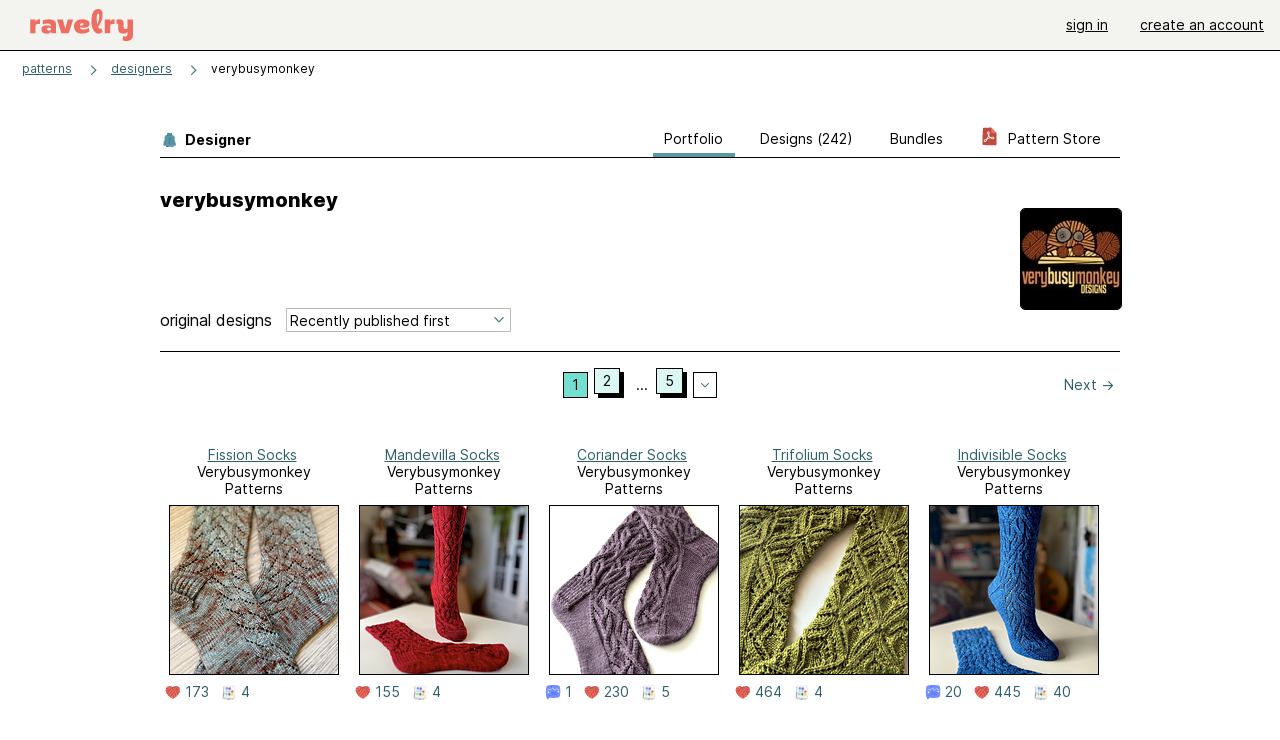

--- FILE ---
content_type: text/html; charset=utf-8
request_url: https://www.ravelry.com/designers/verybusymonkey
body_size: 11819
content:
<!DOCTYPE html>
<html class="with_scroll_padding" data-large-font="0" lang="en" xml:lang="en" xmlns="http://www.w3.org/1999/xhtml">
<head>
<title>Ravelry: Designs by verybusymonkey</title>
<meta content="text/html; charset=utf-8" http-equiv="Content-Type" />
<meta content="OfDdfkticNVhcU/PcYrl9YLyLOjS3jUOJ5I1rcTALsU=" id="authenticity-token" name="authenticity-token" />
<meta content="origin-when-crossorigin" name="referrer" />
<meta content="noodp" name="robots" />
<meta content="Ravelry" name="application-name" />
<meta content="Ravelry" name="apple-mobile-web-app-title" />
<link rel="manifest" href="/manifest.webmanifest?v=20231002">
<link href="https://style-cdn.ravelrycache.com/stylesheets/ravelry_legacy_v1_2_2511201357.css" rel="Stylesheet" type="text/css" />
<link href="https://style-cdn.ravelrycache.com/stylesheets/ravelry_components_v1_2_2511201817.css" rel="Stylesheet" type="text/css" />


<script src="https://style-cdn.ravelrycache.com/javascripts/base11_2406161035.js" type="text/javascript"></script>
<script src="https://style-cdn.ravelrycache.com/javascripts/ravelry_2601201825.js" type="text/javascript"></script>





<link rel="apple-touch-icon" sizes="57x57" href="/images/assets/favicons/apple-touch-icon-57x57.png?v=2">
<link rel="apple-touch-icon" sizes="60x60" href="/images/assets/favicons/apple-touch-icon-60x60.png?v=2">
<link rel="apple-touch-icon" sizes="72x72" href="/images/assets/favicons/apple-touch-icon-72x72.png?v=2">
<link rel="apple-touch-icon" sizes="76x76" href="/images/assets/favicons/apple-touch-icon-76x76.png?v=2">
<link rel="apple-touch-icon" sizes="114x114" href="/images/assets/favicons/apple-touch-icon-114x114.png?v=2">
<link rel="apple-touch-icon" sizes="120x120" href="/images/assets/favicons/apple-touch-icon-120x120.png?v=2">
<link rel="apple-touch-icon" sizes="144x144" href="/images/assets/favicons/apple-touch-icon-144x144.png?v=2">
<link rel="apple-touch-icon" sizes="152x152" href="/images/assets/favicons/apple-touch-icon-152x152.png?v=2">
<link rel="apple-touch-icon" sizes="180x180" href="/images/assets/favicons/apple-touch-icon-180x180.png?v=2">
<link rel="icon" type="image/png" href="/images/assets/favicons/android-chrome-192x192.png?v=2" sizes="192x192">
<link rel="icon" type="image/png" href="/images/assets/favicons/favicon-16x16.png?v=2" sizes="16x16">
<link rel="icon" type="image/png" href="/images/assets/favicons/favicon-32x32.png?v=2" sizes="32x32">
<link rel="icon" type="image/png" href="/images/assets/favicons/favicon-96x96.png?v=2" sizes="96x96">
<meta name="msapplication-TileImage" content="/images/assets/favicons/mstile-144x144.png?v=2">


<link rel="search" type="application/opensearchdescription+xml" title="Ravelry" href="http://www.ravelry.com/search.xml">
<script async defer data-domain="ravelry.com" src="https://plausible.io/js/plausible.js"></script>
</head>
<body class="designers designers_show show_action  with_responsive with_subnavigation with_subnavigation--all   normal with_frontend_v1_2 with_navigation_v2 with_typeface_default theme_automatic theme_merino theme_light_merino">
<div id="page">
<div data-autohide-nav-touch="1" data-autohide-nav="0" data-disable-auto-emoji="0" data-disable-facebook="0" data-disable-forums-menu="0" data-disable-magic-mentions="0" data-disable-quick-magic-links="0" data-flair-week="0" data-light-theme="merino" data-photos-add-to-tail="0" data-photos-auto-edit="0" data-stop-gifs="0" data-theme-disable-switching="0" data-theme="merino" id="user_preference_data" style="display: none"></div>
<div id="page_header">
<div class="navigation_v2" id="navigation_v2" role="navigation">
<span class="navigation_v2__pillarbox navigation_v2__pillarbox--first"></span>
<a class="navigation_v2__logo rsp_hidden" href="/">
<img alt="Ravelry Logo" class="navigation_v2__logo__secondary navigation_v2__logo__secondary--guest rsp_hidden" id="navigation_logo_secondary" src="https://style-cdn.ravelrycache.com/images/assets/logos/secondary.svg" style="display: none;" />
<img alt="Ravelry Logo" class="navigation_v2__logo__text" id="navigation_logo_text" src="https://style-cdn.ravelrycache.com/images/assets/logos/primary.svg" />
</a>
<a href="/" class="rsp_only navigation_v2__tab navigation_v2__tab--active">ravelry</a>
<a class="navigation_v2__tab registered_preview" href="#" style="display: none;">patterns</a>
<a class="navigation_v2__tab registered_preview" href="#" style="display: none;">yarns</a>
<a class="navigation_v2__tab registered_preview" href="#" style="display: none;">people</a>
<a class="navigation_v2__tab registered_preview" href="#" style="display: none;">groups</a>
<span class="navigation_v2__spacer navigation_v2__spacer--guestlogin"></span>
<a class="navigation_v2__tab registered_preview" href="#" style="display: none;">forums</a>
<a class="navigation_v2__tab registered_preview" href="#" style="display: none;">my notebook</a>
<a class="rsp_only navigation_v2__tab navigation_v2__tab--guestlogin" href="/" title="Ravelry">
<img alt="" src="https://style-cdn.ravelrycache.com/images/assets/logos/primary.svg" />
</a>
<div class="navigation_v2__tab navigation_v2__tab--guestlogin">
<a href="/account/login?return_to=/designers/verybusymonkey">sign in</a>
</div>
<div class="navigation_v2__tab navigation_v2__tab--guestlogin">
<a href="/invitations">create an account</a>
</div>
<span class="rsp_only navigation_v2__spacer navigation_v2__spacer--guestlogin"></span>
<span class="navigation_v2__pillarbox navigation_v2__pillarbox--last"></span>
</div>
</div>
<div id="searchlight_window">
<div class="searchlight_dialog">
<div class="searchlight_dialog__search">
<form autocomplete="off" class="fancy_form searchlight_dialog__form" onsubmit="R.searchlight.search(); return false;">
<input autocomplete="off" class="searchlight_dialog__search_box" id="searchlight_dialog_input" placeholder="search by name: patterns, yarns, people..." type="text" />
<img alt="" aria-hidden="true" class="searchlight_dialog__progress icon_16 o-icon--loading_tiny_alternate o-icon o-icon--xs" id="searchlight_dialog_progress" src="https://style-cdn.ravelrycache.com/images/assets/icons/ui/tiny-loader.svg?v=34" style="display: none;" />
</form>
<div class="searchlight_dialog__results" id="searchlight_dialog_results"></div>
<div class="searchlight_dialog__advanced_links" id="searchlight_dialog_links">
<div style="padding-bottom: 1em;">
advanced search
</div>
<ul class="searchlight_dialog__advanced_links__list">
<li><a href="/patterns/search#query=" class="searchlight_dialog__advanced_links__link" id="searchlight_patterns_advanced">patterns</a></li>
<li><a href="/projects/search#query=" class="searchlight_dialog__advanced_links__link">projects</a></li>
<li><a href="/designers/search#query=" class="searchlight_dialog__advanced_links__link">designers</a></li>
<li><a href="/sources/search#query=" class="searchlight_dialog__advanced_links__link">sources</a></li>
</ul>
<ul class="searchlight_dialog__advanced_links__list">
<li><a href="/yarns/search#query=" class="searchlight_dialog__advanced_links__link">yarns</a></li>
<li><a href="/stash/search#query=" class="searchlight_dialog__advanced_links__link">stashes</a></li>
<li><a href="/shops/search#query=" class="searchlight_dialog__advanced_links__link">yarn shops</a></li>
<li><a href="/yarns/brands/search#query=" class="searchlight_dialog__advanced_links__link">brands</a></li>
<li><a href="/fiber/stash/search#query=" class="searchlight_dialog__advanced_links__link">fiber</a></li>
</ul>
<ul class="searchlight_dialog__advanced_links__list">
<li><a href="/people/search#query=" class="searchlight_dialog__advanced_links__link">people</a></li>
<li><a href="/groups/search#alive=yes&amp;query=" class="searchlight_dialog__advanced_links__link">groups</a></li>
<li><a href="/discuss/search#query=&amp;view=posts" class="searchlight_dialog__advanced_links__link">forum posts</a></li>
<li><a href="/discuss/search#query=&amp;view=topics" class="searchlight_dialog__advanced_links__link">topics</a></li>
<li><a href="/events/search#query=" class="searchlight_dialog__advanced_links__link">events</a></li>
</ul>
<div style="clear:both;" class="c_d"></div>

</div>
</div>
<div class="searchlight_dialog__recently_viewed" id="searchlight_dialog_recently_viewed"></div>
<div class="searchlight_dialog__saved_searches" id="searchlight_dialog_saved_searches"></div>
<div style="clear:both;" class="c_d"></div>
</div>

</div>
<div id="content" role="main">
<div id="main"></div>
<div class="page_title">
<div class="page_title__supertitle">
<a href="https://www.ravelry.com/designers">designers</a>
</div>
verybusymonkey

</div>
<div class="rsp_only" id="mobile_tool_buttons" style="display: none"></div>
<div class="heading rsp_hidden">
<h2 class="breadcrumbs  breadcrumbs--subnavigation"><span class="navigation_v2__pillarbox navigation_v2__pillarbox--first"></span><span class="breadcrumbs__crumbs"><span class="breadcrumbs__crumb"><strong><a href="/patterns">patterns</a></strong></span> <span class="breadcrumb_divider breadcrumbs__divider">></span> <span class="breadcrumbs__crumb"><a href="https://www.ravelry.com/designers">designers</a></span> <span class="breadcrumb_divider breadcrumbs__divider">></span> <span class="breadcrumbs__crumb breadcrumbs__crumb--active">verybusymonkey</span></span> <span class="breadcrumbs__tools"></span><span class="navigation_v2__pillarbox navigation_v2__pillarbox--last"></span></h2></div>
<div class="tabs tabs--subnavigation tabs--tab_builder tab_bar_responsive tabs--subnavigation_overflowable tabs--with_page_type tabs--tabset_yarn tab_bar_responsive--with_counts tab_bar_responsive--with_border" data-tabset-id="yarn" id="tabset"><div class="tabs__shim"></div><div class="tabs__sections tabs__sections--subnavigation"><ul class="rsp_hidden tabs__sections__page_type"><li><img alt="" aria-hidden="true" class="icon_16 o-icon--patterns o-icon o-icon--xs" src="https://style-cdn.ravelrycache.com/images/assets/icons/patterns.svg?v=34" /> Designer</li></ul><ul class="rsp_hidden tabs__sections__default"><li aria-current="page" id="current"><span class="static_tab" id="designers_show_tab"><a href="https://www.ravelry.com/designers/verybusymonkey">portfolio<div class="c-navigation_indicator"><div class="c-navigation_indicator__snake"></div></div></a></span></li> <li class="tab_bar_responsive__overflow"><span class="static_tab" id="patterns_tab"><a href="https://www.ravelry.com/designers/verybusymonkey/patterns">designs (242)<div class="c-navigation_indicator"><div class="c-navigation_indicator__snake"></div></div></a></span></li> <li><span class="static_tab" id="bundles_tab"><a href="https://www.ravelry.com/designers/verybusymonkey/bundles">bundles<div class="c-navigation_indicator"><div class="c-navigation_indicator__snake"></div></div></a></span></li> <li class="rsp_hidden"><span class="static_tab" id="stores_show_tab"><a href="https://www.ravelry.com/stores/verybusymonkey-designs-2"><img src="https://style-cdn.ravelrycache.com/images/assets/icons/pdf.svg" /> pattern store<div class="c-navigation_indicator"><div class="c-navigation_indicator__snake"></div></div></a></span></li> <li class="rsp_only"><span class="static_tab" id="stores_show_tab"><a href="https://www.ravelry.com/stores/verybusymonkey-designs-2"><img src="https://style-cdn.ravelrycache.com/images/assets/icons/pdf.svg" /> store<div class="c-navigation_indicator"><div class="c-navigation_indicator__snake"></div></div></a></span></li></ul><a class="tabs__overflow_indicator subnavigation_only"><img alt="Expand" class="icon_16 o-icon--tabs_expand o-icon o-icon--xs" src="https://style-cdn.ravelrycache.com/images/assets/icons/arrow-double-chevron-right.svg?v=34" /></a><ul class="tabs__sections__priority rsp_hidden"><li aria-current="page" id="current"><span class="static_tab" id="designers_show_tab"><a href="https://www.ravelry.com/designers/verybusymonkey">portfolio<div class="c-navigation_indicator"><div class="c-navigation_indicator__snake"></div></div></a></span></li></ul></div><div class="tabs__shim"></div><ul class="tabs__legacy"><li aria-current="page" id="current"><span class="static_tab" id="designers_show_tab"><a href="https://www.ravelry.com/designers/verybusymonkey">portfolio<div class="c-navigation_indicator"><div class="c-navigation_indicator__snake"></div></div></a></span></li> <li class="tab_bar_responsive__overflow"><span class="static_tab" id="patterns_tab"><a href="https://www.ravelry.com/designers/verybusymonkey/patterns">designs (242)<div class="c-navigation_indicator"><div class="c-navigation_indicator__snake"></div></div></a></span></li> <li><span class="static_tab" id="bundles_tab"><a href="https://www.ravelry.com/designers/verybusymonkey/bundles">bundles<div class="c-navigation_indicator"><div class="c-navigation_indicator__snake"></div></div></a></span></li> <li class="rsp_hidden"><span class="static_tab" id="stores_show_tab"><a href="https://www.ravelry.com/stores/verybusymonkey-designs-2"><img src="https://style-cdn.ravelrycache.com/images/assets/icons/pdf.svg" /> pattern store<div class="c-navigation_indicator"><div class="c-navigation_indicator__snake"></div></div></a></span></li> <li class="rsp_only"><span class="static_tab" id="stores_show_tab"><a href="https://www.ravelry.com/stores/verybusymonkey-designs-2"><img src="https://style-cdn.ravelrycache.com/images/assets/icons/pdf.svg" /> store<div class="c-navigation_indicator"><div class="c-navigation_indicator__snake"></div></div></a></span></li><li class="tab_bar_responsive__spacer rsp_only"></li><li class="tab_bar_responsive__show_more rsp_only"><span class="static_tab" id="responsive_more_tab"><a href="#">•••<div class="c-navigation_indicator"><div class="c-navigation_indicator__snake"></div></div></a></span></li></ul></div>
<div class="panels">
<div class="panel" id="show_panel">
<div class="creator_profile">
<div class="creator_profile__section creator_profile__section--top">
<div class="creator_profile__user creator_profile__user--guest">
<div class="rsp_hidden" id="tool_buttons" style="text-align: right; padding-top: 10px; padding-bottom: 10px;">
<div id="button_box">

</div>
</div>
<div class="avatar c-avatar  avatar_nobubble" id="user_verybusymonkey" onmouseover="avatarMouseOver(this);" onmouseout="avatarMouseOut(this);"><img src="https://avatars-d.ravelrycache.com/verybusymonkey/104280910/avatar_large.jpg" height="100" width="100" class="avatar__image"/></div>
</div>
<div class="creator_profile__biography">
<h2 class="core_item_content__title--without_attribution rsp_hidden">
verybusymonkey

</h2>
<div class="markdown about_me">

</div>
</div>
</div>
<div style="clear:both;" class="c_d"></div>
<div class="rsp_only">
<form action="/designers/verybusymonkey" autocomplete="off" class="o-single_row_form autosubmit creator_profile__toolbar" method="get">
<div class="toolbar_builder  toolbar_builder--with_advanced_search"><div class="toolbar_builder__tool toolbar_builder__tool--sort toolbar_builder__tool--select toolbar_builder__tool--sort toolbar_builder__tool--sort_1 "><div class="form_select small_170_with_icon control_option_picker option_picker option_picker--with_icon" title="How should the results be sorted?"><select id="sort" name="sort"><option  data-icon="/images/silk-sort_ascending_text.png"  data-icon-2x="/images/32x32/sort_time.png"  data-icon-svg="/images/assets/icons/sort-by-chronologically-descending.svg"  value="recent">Recently published first</option>
<option  data-icon="/images/fatcow_heart_32-silk-comp.png"   data-icon-svg="/images/assets/icons/favorites.svg"  value="favorites">Most favorited first</option>
<option  data-icon="/images/silk-color_swatch.png"   data-icon-svg="/images/assets/icons/projects.svg"  value="projects">Most projects first</option>
<option  data-icon="/images/silk-sort_ascending.png"  data-icon-2x="/images/32x32/sort_az.png"  data-icon-svg="/images/assets/icons/sort-by-name-descending.svg"  value="alpha">Sort alphabetically</option></select></div></div><div class="toolbar_builder__tool  toolbar_builder__tool--spacer toolbar_builder__tool--spacer_1 "></div><div class="toolbar_builder__tool  toolbar_builder__tool--link toolbar_builder__tool--link_1 toolbar_builder__tool--advanced_search "><a href="/patterns/search#designer=verybusymonkey&amp;sort=date&amp;view=thumbs" class="clicker_v2 clicker_v2--secondary" icon="assets/icons/search-on-dark.svg?v=34" id="advanced_search_link" title="Advanced search"><img class="icon_16 o-icon-- o-icon o-icon--xs" src="https://style-cdn.ravelrycache.com/images/assets/icons/search-on-dark.svg?v=34" /> Advanced</a></div></div></form></div>
<div style="clear:both;" class="c_d"></div>
<div class="creator_profile__section creator_profile__section--photos" id="designs">
<div class="creator_profile__toolbar rsp_hidden">
<div>
<h3>
original designs
</h3>
</div>
<div>
<span class="form_select small_220">
<select id="sort" name="sort" onchange="R.designers.changeSort(this);"><option  data-icon="/images/silk-sort_ascending_text.png"  data-icon-2x="/images/32x32/sort_time.png"  data-icon-svg="/images/assets/icons/sort-by-chronologically-descending.svg"  value="recent">Recently published first</option>
<option  data-icon="/images/fatcow_heart_32-silk-comp.png"   data-icon-svg="/images/assets/icons/favorites.svg"  value="favorites">Most favorited first</option>
<option  data-icon="/images/silk-color_swatch.png"   data-icon-svg="/images/assets/icons/projects.svg"  value="projects">Most projects first</option>
<option  data-icon="/images/silk-sort_ascending.png"  data-icon-2x="/images/32x32/sort_az.png"  data-icon-svg="/images/assets/icons/sort-by-name-descending.svg"  value="alpha">Sort alphabetically</option></select>
</span>
</div>
<div>
</div>
</div>
<table aria-label='Navigate by page' class='page_bar page_bar--margin page_bar--first_page page_bar_1'><tr><td class='page_bar__previous_page previous_page'></td><td class='page_bar__page_buttons page_buttons'><span aria-current="page" class="page_bar__current">1</span> <a href="?page=2" class="page_bar__page">2</a> <span class="ellipsis">...</span> <a href="?page=5" class="page_bar__page">5</a> <span class='pagination__last_page'>of 5</span><select class='page_bar__hopper hopper' id='hopper_1' onkeydown='R.utils.loadHopper(this, 1, 5, "?page=");' onmouseover='R.utils.loadHopper(this, 1, 5, "?page=");' onchange='navigateWithSelect(this);'><option></option></select><label class='page_bar__hopper__label' for='hopper_1' aria-label='Jump to a page'></label></td><td class='page_bar__next_page next_page'><a href="?page=2" class="next_page"><span class='rsp_hidden'>Next</span> &rarr;</a></td></tr></table>
<div class="creator_profile__thumbnail thumbnail thumbnail--end_of_row">
<div class="pattern rsp_hidden">
<div class="details">
<a href="https://www.ravelry.com/patterns/library/fission-socks">Fission Socks</a>
<br />
Verybusymonkey Patterns
</div>
</div>
<a class="grid_photo grid_photo--170 grid_photo--2_column grid_photo--needs_scale grid_photo--craft_2" data-photo-id="145276169" href="https://www.ravelry.com/patterns/library/fission-socks"><div class="grid_photo__frame " style="background-image: url([data-uri])"><img alt="" class="grid_photo__photo" data-medium2-url="https://images4-a.ravelrycache.com/uploads/verybusymonkey/1117333568/IMG_3864_medium2.jpeg" data-offset-relative-to="170" data-original-frame="170" data-original-width="180" data-photo-id="145276169" src="https://images4-f.ravelrycache.com/uploads/verybusymonkey/1117333568/IMG_3864_small.jpeg" style="top: -20.59%; left: -2.94%;; width: 180.0px; height: auto;" /></div></a>
<div class="pattern rsp_only">
<ul class="details">
<li><a href="https://www.ravelry.com/patterns/library/fission-socks">Fission Socks</a></li>
<li>Verybusymonkey Patterns</li>
</ul>
</div>
<div class="creator_profile__indicators indicators">

<a href="/patterns/library/fission-socks/comments" class="icon_indicator indicator" title="173 people call this a favorite"><img alt="173 people call this a favorite" src="https://style-cdn.ravelrycache.com/images/assets/icons/favorites.svg" title="173 people call this a favorite" /> 173</a>
<a href="https://www.ravelry.com/patterns/library/fission-socks/people" class="indicator" title="4 people made this"><img alt="4 people made this" class="icon_16 o-icon-- o-icon o-icon--xs" src="https://style-cdn.ravelrycache.com/images/assets/icons/projects.svg" /> 4</a>
</div>
</div>

<div class="creator_profile__thumbnail thumbnail">
<div class="pattern rsp_hidden">
<div class="details">
<a href="https://www.ravelry.com/patterns/library/mandevilla-socks">Mandevilla Socks</a>
<br />
Verybusymonkey Patterns
</div>
</div>
<a class="grid_photo grid_photo--170 grid_photo--2_column grid_photo--needs_scale grid_photo--craft_2" data-photo-id="142902587" href="https://www.ravelry.com/patterns/library/mandevilla-socks"><div class="grid_photo__frame " style="background-image: url([data-uri])"><img alt="" class="grid_photo__photo" data-medium2-url="https://images4-a.ravelrycache.com/uploads/verybusymonkey/1098117197/IMG_3651_medium2.jpeg" data-offset-relative-to="170" data-original-frame="170" data-original-width="170" data-photo-id="142902587" src="https://images4-g.ravelrycache.com/uploads/verybusymonkey/1098117197/IMG_3651_small_best_fit.jpeg" style="top: -7.06%; left: 0.0%;; width: 170.0px; height: auto;" /></div></a>
<div class="pattern rsp_only">
<ul class="details">
<li><a href="https://www.ravelry.com/patterns/library/mandevilla-socks">Mandevilla Socks</a></li>
<li>Verybusymonkey Patterns</li>
</ul>
</div>
<div class="creator_profile__indicators indicators">

<a href="/patterns/library/mandevilla-socks/comments" class="icon_indicator indicator" title="155 people call this a favorite"><img alt="155 people call this a favorite" src="https://style-cdn.ravelrycache.com/images/assets/icons/favorites.svg" title="155 people call this a favorite" /> 155</a>
<a href="https://www.ravelry.com/patterns/library/mandevilla-socks/people" class="indicator" title="4 people made this"><img alt="4 people made this" class="icon_16 o-icon-- o-icon o-icon--xs" src="https://style-cdn.ravelrycache.com/images/assets/icons/projects.svg" /> 4</a>
</div>
</div>

<div class="creator_profile__thumbnail thumbnail thumbnail--end_of_row">
<div class="pattern rsp_hidden">
<div class="details">
<a href="https://www.ravelry.com/patterns/library/coriander-socks">Coriander Socks</a>
<br />
Verybusymonkey Patterns
</div>
</div>
<a class="grid_photo grid_photo--170 grid_photo--2_column grid_photo--needs_scale grid_photo--craft_2" data-photo-id="140429255" href="https://www.ravelry.com/patterns/library/coriander-socks"><div class="grid_photo__frame " style="background-image: url([data-uri])"><img alt="" class="grid_photo__photo" data-medium2-url="https://images4-a.ravelrycache.com/uploads/verybusymonkey/1078245818/IMG_3088_medium2.jpeg" data-offset-relative-to="170" data-original-frame="170" data-original-width="180" data-photo-id="140429255" src="https://images4-f.ravelrycache.com/uploads/verybusymonkey/1078245818/IMG_3088_small.jpeg" style="top: -20.59%; left: -2.94%;; width: 180.0px; height: auto;" /></div></a>
<div class="pattern rsp_only">
<ul class="details">
<li><a href="https://www.ravelry.com/patterns/library/coriander-socks">Coriander Socks</a></li>
<li>Verybusymonkey Patterns</li>
</ul>
</div>
<div class="creator_profile__indicators indicators">
<a href="/patterns/library/coriander-socks" class="indicator rsp_hidden" title="1 comment"><img alt="1 comment" src="https://style-cdn.ravelrycache.com/images/assets/icons/comment.svg" /> 1</a>
<a href="/patterns/library/coriander-socks/comments" class="icon_indicator indicator" title="230 people call this a favorite"><img alt="230 people call this a favorite" src="https://style-cdn.ravelrycache.com/images/assets/icons/favorites.svg" title="230 people call this a favorite" /> 230</a>
<a href="https://www.ravelry.com/patterns/library/coriander-socks/people" class="indicator" title="5 people made this"><img alt="5 people made this" class="icon_16 o-icon-- o-icon o-icon--xs" src="https://style-cdn.ravelrycache.com/images/assets/icons/projects.svg" /> 5</a>
</div>
</div>

<div class="creator_profile__thumbnail thumbnail">
<div class="pattern rsp_hidden">
<div class="details">
<a href="https://www.ravelry.com/patterns/library/trifolium-socks">Trifolium Socks</a>
<br />
Verybusymonkey Patterns
</div>
</div>
<a class="grid_photo grid_photo--170 grid_photo--2_column grid_photo--needs_scale grid_photo--craft_2" data-photo-id="138615308" href="https://www.ravelry.com/patterns/library/trifolium-socks"><div class="grid_photo__frame " style="background-image: url([data-uri])"><img alt="" class="grid_photo__photo" data-medium2-url="https://images4-a.ravelrycache.com/uploads/verybusymonkey/1063614914/IMG_2641_medium2.jpeg" data-offset-relative-to="170" data-original-frame="170" data-original-width="180" data-photo-id="138615308" src="https://images4-g.ravelrycache.com/uploads/verybusymonkey/1063614914/IMG_2641_small.jpeg" style="top: -20.59%; left: -2.94%;; width: 180.0px; height: auto;" /></div></a>
<div class="pattern rsp_only">
<ul class="details">
<li><a href="https://www.ravelry.com/patterns/library/trifolium-socks">Trifolium Socks</a></li>
<li>Verybusymonkey Patterns</li>
</ul>
</div>
<div class="creator_profile__indicators indicators">

<a href="/patterns/library/trifolium-socks/comments" class="icon_indicator indicator" title="464 people call this a favorite"><img alt="464 people call this a favorite" src="https://style-cdn.ravelrycache.com/images/assets/icons/favorites.svg" title="464 people call this a favorite" /> 464</a>
<a href="https://www.ravelry.com/patterns/library/trifolium-socks/people" class="indicator" title="4 people made this"><img alt="4 people made this" class="icon_16 o-icon-- o-icon o-icon--xs" src="https://style-cdn.ravelrycache.com/images/assets/icons/projects.svg" /> 4</a>
</div>
</div>

<div class="creator_profile__thumbnail thumbnail thumbnail--end_of_row">
<div class="pattern rsp_hidden">
<div class="details">
<a href="https://www.ravelry.com/patterns/library/indivisible-socks">Indivisible Socks</a>
<br />
Verybusymonkey Patterns
</div>
</div>
<a class="grid_photo grid_photo--170 grid_photo--2_column grid_photo--needs_scale grid_photo--craft_2" data-photo-id="137780311" href="https://www.ravelry.com/patterns/library/indivisible-socks"><div class="grid_photo__frame " style="background-image: url([data-uri])"><img alt="" class="grid_photo__photo" data-medium2-url="https://images4-a.ravelrycache.com/uploads/verybusymonkey/1056875743/IMG_2341_medium2.jpeg" data-offset-relative-to="170" data-original-frame="170" data-original-width="178" data-photo-id="137780311" src="https://images4-f.ravelrycache.com/uploads/verybusymonkey/1056875743/IMG_2341_small.jpeg" style="top: -20.59%; left: -2.35%;; width: 178.0px; height: auto;" /></div></a>
<div class="pattern rsp_only">
<ul class="details">
<li><a href="https://www.ravelry.com/patterns/library/indivisible-socks">Indivisible Socks</a></li>
<li>Verybusymonkey Patterns</li>
</ul>
</div>
<div class="creator_profile__indicators indicators">
<a href="/patterns/library/indivisible-socks" class="indicator rsp_hidden" title="20 comments"><img alt="20 comments" src="https://style-cdn.ravelrycache.com/images/assets/icons/comment.svg" /> 20</a>
<a href="/patterns/library/indivisible-socks/comments" class="icon_indicator indicator" title="445 people call this a favorite"><img alt="445 people call this a favorite" src="https://style-cdn.ravelrycache.com/images/assets/icons/favorites.svg" title="445 people call this a favorite" /> 445</a>
<a href="https://www.ravelry.com/patterns/library/indivisible-socks/people" class="indicator" title="40 people made this"><img alt="40 people made this" class="icon_16 o-icon-- o-icon o-icon--xs" src="https://style-cdn.ravelrycache.com/images/assets/icons/projects.svg" /> 40</a>
</div>
</div>

<div class="creator_profile__thumbnail thumbnail">
<div class="pattern rsp_hidden">
<div class="details">
<a href="https://www.ravelry.com/patterns/library/abstraction-socks">Abstraction Socks</a>
<br />
Verybusymonkey Patterns
</div>
</div>
<a class="grid_photo grid_photo--170 grid_photo--2_column grid_photo--needs_scale grid_photo--craft_2" data-photo-id="136705318" href="https://www.ravelry.com/patterns/library/abstraction-socks"><div class="grid_photo__frame " style="background-image: url([data-uri])"><img alt="" class="grid_photo__photo" data-medium2-url="https://images4-a.ravelrycache.com/uploads/verybusymonkey/1048188783/IMG_2033_medium2.jpeg" data-offset-relative-to="170" data-original-frame="170" data-original-width="180" data-photo-id="136705318" src="https://images4-g.ravelrycache.com/uploads/verybusymonkey/1048188783/IMG_2033_small.jpeg" style="top: -20.59%; left: -2.94%;; width: 180.0px; height: auto;" /></div></a>
<div class="pattern rsp_only">
<ul class="details">
<li><a href="https://www.ravelry.com/patterns/library/abstraction-socks">Abstraction Socks</a></li>
<li>Verybusymonkey Patterns</li>
</ul>
</div>
<div class="creator_profile__indicators indicators">
<a href="/patterns/library/abstraction-socks" class="indicator rsp_hidden" title="3 comments"><img alt="3 comments" src="https://style-cdn.ravelrycache.com/images/assets/icons/comment.svg" /> 3</a>
<a href="/patterns/library/abstraction-socks/comments" class="icon_indicator indicator" title="364 people call this a favorite"><img alt="364 people call this a favorite" src="https://style-cdn.ravelrycache.com/images/assets/icons/favorites.svg" title="364 people call this a favorite" /> 364</a>
<a href="https://www.ravelry.com/patterns/library/abstraction-socks/people" class="indicator" title="18 people made this"><img alt="18 people made this" class="icon_16 o-icon-- o-icon o-icon--xs" src="https://style-cdn.ravelrycache.com/images/assets/icons/projects.svg" /> 18</a>
</div>
</div>

<div class="creator_profile__thumbnail thumbnail thumbnail--end_of_row">
<div class="pattern rsp_hidden">
<div class="details">
<a href="https://www.ravelry.com/patterns/library/knotted-vine-socks">Knotted Vine Socks</a>
<br />
Verybusymonkey Patterns
</div>
</div>
<a class="grid_photo grid_photo--170 grid_photo--2_column grid_photo--needs_scale grid_photo--craft_2" data-photo-id="135792445" href="https://www.ravelry.com/patterns/library/knotted-vine-socks"><div class="grid_photo__frame " style="background-image: url([data-uri])"><img alt="" class="grid_photo__photo" data-medium2-url="https://images4-a.ravelrycache.com/uploads/verybusymonkey/1040799897/IMG_1858_medium2.jpeg" data-offset-relative-to="170" data-original-frame="170" data-original-width="180" data-photo-id="135792445" src="https://images4-f.ravelrycache.com/uploads/verybusymonkey/1040799897/IMG_1858_small.jpeg" style="top: -20.59%; left: -2.94%;; width: 180.0px; height: auto;" /></div></a>
<div class="pattern rsp_only">
<ul class="details">
<li><a href="https://www.ravelry.com/patterns/library/knotted-vine-socks">Knotted Vine Socks</a></li>
<li>Verybusymonkey Patterns</li>
</ul>
</div>
<div class="creator_profile__indicators indicators">

<a href="/patterns/library/knotted-vine-socks/comments" class="icon_indicator indicator" title="133 people call this a favorite"><img alt="133 people call this a favorite" src="https://style-cdn.ravelrycache.com/images/assets/icons/favorites.svg" title="133 people call this a favorite" /> 133</a>
<a href="https://www.ravelry.com/patterns/library/knotted-vine-socks/people" class="indicator" title="6 people made this"><img alt="6 people made this" class="icon_16 o-icon-- o-icon o-icon--xs" src="https://style-cdn.ravelrycache.com/images/assets/icons/projects.svg" /> 6</a>
</div>
</div>

<div class="creator_profile__thumbnail thumbnail">
<div class="pattern rsp_hidden">
<div class="details">
<a href="https://www.ravelry.com/patterns/library/ogee-flow-toque">Ogee Flow Toque</a>
<br />
Verybusymonkey Patterns
</div>
</div>
<a class="grid_photo grid_photo--170 grid_photo--2_column grid_photo--needs_scale grid_photo--craft_2" data-photo-id="134970570" href="https://www.ravelry.com/patterns/library/ogee-flow-toque"><div class="grid_photo__frame " style="background-image: url([data-uri])"><img alt="" class="grid_photo__photo" data-medium2-url="https://images4-a.ravelrycache.com/uploads/verybusymonkey/1034053513/IMG_1651_medium2.jpeg" data-offset-relative-to="170" data-original-frame="170" data-original-width="180" data-photo-id="134970570" src="https://images4-g.ravelrycache.com/uploads/verybusymonkey/1034053513/IMG_1651_small.jpeg" style="top: -20.59%; left: -2.94%;; width: 180.0px; height: auto;" /></div></a>
<div class="pattern rsp_only">
<ul class="details">
<li><a href="https://www.ravelry.com/patterns/library/ogee-flow-toque">Ogee Flow Toque</a></li>
<li>Verybusymonkey Patterns</li>
</ul>
</div>
<div class="creator_profile__indicators indicators">
<a href="/patterns/library/ogee-flow-toque" class="indicator rsp_hidden" title="2 comments"><img alt="2 comments" src="https://style-cdn.ravelrycache.com/images/assets/icons/comment.svg" /> 2</a>
<a href="/patterns/library/ogee-flow-toque/comments" class="icon_indicator indicator" title="268 people call this a favorite"><img alt="268 people call this a favorite" src="https://style-cdn.ravelrycache.com/images/assets/icons/favorites.svg" title="268 people call this a favorite" /> 268</a>
<a href="https://www.ravelry.com/patterns/library/ogee-flow-toque/people" class="indicator" title="5 people made this"><img alt="5 people made this" class="icon_16 o-icon-- o-icon o-icon--xs" src="https://style-cdn.ravelrycache.com/images/assets/icons/projects.svg" /> 5</a>
</div>
</div>

<div class="creator_profile__thumbnail thumbnail thumbnail--end_of_row">
<div class="pattern rsp_hidden">
<div class="details">
<a href="https://www.ravelry.com/patterns/library/ogee-flow-shawl">Ogee Flow Shawl</a>
<br />
Verybusymonkey Patterns
</div>
</div>
<a class="grid_photo grid_photo--170 grid_photo--2_column grid_photo--needs_scale grid_photo--craft_2" data-photo-id="134599900" href="https://www.ravelry.com/patterns/library/ogee-flow-shawl"><div class="grid_photo__frame " style="background-image: url([data-uri])"><img alt="" class="grid_photo__photo" data-medium2-url="https://images4-a.ravelrycache.com/uploads/verybusymonkey/1031053774/IMG_1632_medium2.jpeg" data-offset-relative-to="170" data-original-frame="170" data-original-width="180" data-photo-id="134599900" src="https://images4-g.ravelrycache.com/uploads/verybusymonkey/1031053774/IMG_1632_small.jpeg" style="top: -20.59%; left: -2.94%;; width: 180.0px; height: auto;" /></div></a>
<div class="pattern rsp_only">
<ul class="details">
<li><a href="https://www.ravelry.com/patterns/library/ogee-flow-shawl">Ogee Flow Shawl</a></li>
<li>Verybusymonkey Patterns</li>
</ul>
</div>
<div class="creator_profile__indicators indicators">

<a href="/patterns/library/ogee-flow-shawl/comments" class="icon_indicator indicator" title="201 people call this a favorite"><img alt="201 people call this a favorite" src="https://style-cdn.ravelrycache.com/images/assets/icons/favorites.svg" title="201 people call this a favorite" /> 201</a>
<a href="https://www.ravelry.com/patterns/library/ogee-flow-shawl/people" class="indicator" title="3 people made this"><img alt="3 people made this" class="icon_16 o-icon-- o-icon o-icon--xs" src="https://style-cdn.ravelrycache.com/images/assets/icons/projects.svg" /> 3</a>
</div>
</div>

<div class="creator_profile__thumbnail thumbnail">
<div class="pattern rsp_hidden">
<div class="details">
<a href="https://www.ravelry.com/patterns/library/knotweed-socks">Knotweed Socks</a>
<br />
Verybusymonkey Patterns
</div>
</div>
<a class="grid_photo grid_photo--170 grid_photo--2_column grid_photo--needs_scale grid_photo--craft_2" data-photo-id="133647102" href="https://www.ravelry.com/patterns/library/knotweed-socks"><div class="grid_photo__frame " style="background-image: url([data-uri])"><img alt="" class="grid_photo__photo" data-medium2-url="https://images4-a.ravelrycache.com/uploads/verybusymonkey/1023377871/IMG_1413_medium2.jpeg" data-offset-relative-to="170" data-original-frame="170" data-original-width="180" data-photo-id="133647102" src="https://images4-f.ravelrycache.com/uploads/verybusymonkey/1023377871/IMG_1413_small.jpeg" style="top: -41.18%; left: -2.35%;; width: 180.0px; height: auto;" /></div></a>
<div class="pattern rsp_only">
<ul class="details">
<li><a href="https://www.ravelry.com/patterns/library/knotweed-socks">Knotweed Socks</a></li>
<li>Verybusymonkey Patterns</li>
</ul>
</div>
<div class="creator_profile__indicators indicators">

<a href="/patterns/library/knotweed-socks/comments" class="icon_indicator indicator" title="267 people call this a favorite"><img alt="267 people call this a favorite" src="https://style-cdn.ravelrycache.com/images/assets/icons/favorites.svg" title="267 people call this a favorite" /> 267</a>
<a href="https://www.ravelry.com/patterns/library/knotweed-socks/people" class="indicator" title="4 people made this"><img alt="4 people made this" class="icon_16 o-icon-- o-icon o-icon--xs" src="https://style-cdn.ravelrycache.com/images/assets/icons/projects.svg" /> 4</a>
</div>
</div>

<div class="creator_profile__thumbnail thumbnail thumbnail--end_of_row">
<div class="pattern rsp_hidden">
<div class="details">
<a href="https://www.ravelry.com/patterns/library/ogee-flow-socks">Ogee Flow Socks</a>
<br />
Verybusymonkey Patterns
</div>
</div>
<a class="grid_photo grid_photo--170 grid_photo--2_column grid_photo--needs_scale grid_photo--craft_2" data-photo-id="131723762" href="https://www.ravelry.com/patterns/library/ogee-flow-socks"><div class="grid_photo__frame " style="background-image: url([data-uri])"><img alt="" class="grid_photo__photo" data-medium2-url="https://images4-a.ravelrycache.com/uploads/verybusymonkey/1007891432/IMG_0878_medium2.jpeg" data-offset-relative-to="170" data-original-frame="170" data-original-width="180" data-photo-id="131723762" src="https://images4-g.ravelrycache.com/uploads/verybusymonkey/1007891432/IMG_0878_small.jpeg" style="top: -33.53%; left: -2.94%;; width: 180.0px; height: auto;" /></div></a>
<div class="pattern rsp_only">
<ul class="details">
<li><a href="https://www.ravelry.com/patterns/library/ogee-flow-socks">Ogee Flow Socks</a></li>
<li>Verybusymonkey Patterns</li>
</ul>
</div>
<div class="creator_profile__indicators indicators">
<a href="/patterns/library/ogee-flow-socks" class="indicator rsp_hidden" title="1 comment"><img alt="1 comment" src="https://style-cdn.ravelrycache.com/images/assets/icons/comment.svg" /> 1</a>
<a href="/patterns/library/ogee-flow-socks/comments" class="icon_indicator indicator" title="342 people call this a favorite"><img alt="342 people call this a favorite" src="https://style-cdn.ravelrycache.com/images/assets/icons/favorites.svg" title="342 people call this a favorite" /> 342</a>
<a href="https://www.ravelry.com/patterns/library/ogee-flow-socks/people" class="indicator" title="18 people made this"><img alt="18 people made this" class="icon_16 o-icon-- o-icon o-icon--xs" src="https://style-cdn.ravelrycache.com/images/assets/icons/projects.svg" /> 18</a>
</div>
</div>

<div class="creator_profile__thumbnail thumbnail">
<div class="pattern rsp_hidden">
<div class="details">
<a href="https://www.ravelry.com/patterns/library/begonia-socks">Begonia Socks</a>
<br />
Verybusymonkey Patterns
</div>
</div>
<a class="grid_photo grid_photo--170 grid_photo--2_column grid_photo--needs_scale grid_photo--craft_2" data-photo-id="131041610" href="https://www.ravelry.com/patterns/library/begonia-socks"><div class="grid_photo__frame " style="background-image: url([data-uri])"><img alt="" class="grid_photo__photo" data-medium2-url="https://images4-a.ravelrycache.com/uploads/verybusymonkey/1002376643/IMG_0707_medium2.jpeg" data-offset-relative-to="170" data-original-frame="170" data-original-width="180" data-photo-id="131041610" src="https://images4-f.ravelrycache.com/uploads/verybusymonkey/1002376643/IMG_0707_small.jpeg" style="top: -20.59%; left: -2.94%;; width: 180.0px; height: auto;" /></div></a>
<div class="pattern rsp_only">
<ul class="details">
<li><a href="https://www.ravelry.com/patterns/library/begonia-socks">Begonia Socks</a></li>
<li>Verybusymonkey Patterns</li>
</ul>
</div>
<div class="creator_profile__indicators indicators">

<a href="/patterns/library/begonia-socks/comments" class="icon_indicator indicator" title="277 people call this a favorite"><img alt="277 people call this a favorite" src="https://style-cdn.ravelrycache.com/images/assets/icons/favorites.svg" title="277 people call this a favorite" /> 277</a>
<a href="https://www.ravelry.com/patterns/library/begonia-socks/people" class="indicator" title="9 people made this"><img alt="9 people made this" class="icon_16 o-icon-- o-icon o-icon--xs" src="https://style-cdn.ravelrycache.com/images/assets/icons/projects.svg" /> 9</a>
</div>
</div>

<div class="creator_profile__thumbnail thumbnail thumbnail--end_of_row">
<div class="pattern rsp_hidden">
<div class="details">
<a href="https://www.ravelry.com/patterns/library/tillandsia-socks">Tillandsia Socks</a>
<br />
Verybusymonkey Patterns
</div>
</div>
<a class="grid_photo grid_photo--170 grid_photo--2_column grid_photo--needs_scale grid_photo--craft_2" data-photo-id="130407113" href="https://www.ravelry.com/patterns/library/tillandsia-socks"><div class="grid_photo__frame " style="background-image: url([data-uri])"><img alt="" class="grid_photo__photo" data-medium2-url="https://images4-a.ravelrycache.com/uploads/verybusymonkey/997247636/IMG_0503_medium2.jpeg" data-offset-relative-to="170" data-original-frame="170" data-original-width="180" data-photo-id="130407113" src="https://images4-f.ravelrycache.com/uploads/verybusymonkey/997247636/IMG_0503_small.jpeg" style="top: -20.59%; left: -2.94%;; width: 180.0px; height: auto;" /></div></a>
<div class="pattern rsp_only">
<ul class="details">
<li><a href="https://www.ravelry.com/patterns/library/tillandsia-socks">Tillandsia Socks</a></li>
<li>Verybusymonkey Patterns</li>
</ul>
</div>
<div class="creator_profile__indicators indicators">
<a href="/patterns/library/tillandsia-socks" class="indicator rsp_hidden" title="3 comments"><img alt="3 comments" src="https://style-cdn.ravelrycache.com/images/assets/icons/comment.svg" /> 3</a>
<a href="/patterns/library/tillandsia-socks/comments" class="icon_indicator indicator" title="331 people call this a favorite"><img alt="331 people call this a favorite" src="https://style-cdn.ravelrycache.com/images/assets/icons/favorites.svg" title="331 people call this a favorite" /> 331</a>
<a href="https://www.ravelry.com/patterns/library/tillandsia-socks/people" class="indicator" title="4 people made this"><img alt="4 people made this" class="icon_16 o-icon-- o-icon o-icon--xs" src="https://style-cdn.ravelrycache.com/images/assets/icons/projects.svg" /> 4</a>
</div>
</div>

<div class="creator_profile__thumbnail thumbnail">
<div class="pattern rsp_hidden">
<div class="details">
<a href="https://www.ravelry.com/patterns/library/vinifera-socks">Vinifera Socks</a>
<br />
Verybusymonkey Patterns
</div>
</div>
<a class="grid_photo grid_photo--170 grid_photo--2_column grid_photo--needs_scale grid_photo--craft_2" data-photo-id="129972459" href="https://www.ravelry.com/patterns/library/vinifera-socks"><div class="grid_photo__frame " style="background-image: url([data-uri])"><img alt="" class="grid_photo__photo" data-medium2-url="https://images4-a.ravelrycache.com/uploads/verybusymonkey/993739833/IMG_0321_medium2.jpeg" data-offset-relative-to="170" data-original-frame="170" data-original-width="180" data-photo-id="129972459" src="https://images4-g.ravelrycache.com/uploads/verybusymonkey/993739833/IMG_0321_small.jpeg" style="top: -40.0%; left: -3.53%;; width: 180.0px; height: auto;" /></div></a>
<div class="pattern rsp_only">
<ul class="details">
<li><a href="https://www.ravelry.com/patterns/library/vinifera-socks">Vinifera Socks</a></li>
<li>Verybusymonkey Patterns</li>
</ul>
</div>
<div class="creator_profile__indicators indicators">

<a href="/patterns/library/vinifera-socks/comments" class="icon_indicator indicator" title="314 people call this a favorite"><img alt="314 people call this a favorite" src="https://style-cdn.ravelrycache.com/images/assets/icons/favorites.svg" title="314 people call this a favorite" /> 314</a>
<a href="https://www.ravelry.com/patterns/library/vinifera-socks/people" class="indicator" title="12 people made this"><img alt="12 people made this" class="icon_16 o-icon-- o-icon o-icon--xs" src="https://style-cdn.ravelrycache.com/images/assets/icons/projects.svg" /> 12</a>
</div>
</div>

<div class="creator_profile__thumbnail thumbnail thumbnail--end_of_row">
<div class="pattern rsp_hidden">
<div class="details">
<a href="https://www.ravelry.com/patterns/library/flowering-quince-socks">Flowering Quince Socks</a>
<br />
Verybusymonkey Patterns
</div>
</div>
<a class="grid_photo grid_photo--170 grid_photo--2_column grid_photo--needs_scale grid_photo--craft_2" data-photo-id="129277433" href="https://www.ravelry.com/patterns/library/flowering-quince-socks"><div class="grid_photo__frame " style="background-image: url([data-uri])"><img alt="" class="grid_photo__photo" data-medium2-url="https://images4-a.ravelrycache.com/uploads/verybusymonkey/988136219/IMG_0132_medium2.jpeg" data-offset-relative-to="170" data-original-frame="170" data-original-width="170" data-photo-id="129277433" src="https://images4-f.ravelrycache.com/uploads/verybusymonkey/988136219/IMG_0132_small_best_fit.jpeg" style="top: -13.53%; left: 0.0%;; width: 170.0px; height: auto;" /></div></a>
<div class="pattern rsp_only">
<ul class="details">
<li><a href="https://www.ravelry.com/patterns/library/flowering-quince-socks">Flowering Quince Socks</a></li>
<li>Verybusymonkey Patterns</li>
</ul>
</div>
<div class="creator_profile__indicators indicators">
<a href="/patterns/library/flowering-quince-socks" class="indicator rsp_hidden" title="1 comment"><img alt="1 comment" src="https://style-cdn.ravelrycache.com/images/assets/icons/comment.svg" /> 1</a>
<a href="/patterns/library/flowering-quince-socks/comments" class="icon_indicator indicator" title="262 people call this a favorite"><img alt="262 people call this a favorite" src="https://style-cdn.ravelrycache.com/images/assets/icons/favorites.svg" title="262 people call this a favorite" /> 262</a>
<a href="https://www.ravelry.com/patterns/library/flowering-quince-socks/people" class="indicator" title="10 people made this"><img alt="10 people made this" class="icon_16 o-icon-- o-icon o-icon--xs" src="https://style-cdn.ravelrycache.com/images/assets/icons/projects.svg" /> 10</a>
</div>
</div>

<div class="creator_profile__thumbnail thumbnail">
<div class="pattern rsp_hidden">
<div class="details">
<a href="https://www.ravelry.com/patterns/library/mangrove-socks">Mangrove Socks</a>
<br />
Verybusymonkey Patterns
</div>
</div>
<a class="grid_photo grid_photo--170 grid_photo--2_column grid_photo--needs_scale grid_photo--craft_2" data-photo-id="128819822" href="https://www.ravelry.com/patterns/library/mangrove-socks"><div class="grid_photo__frame " style="background-image: url([data-uri])"><img alt="" class="grid_photo__photo" data-medium2-url="https://images4-a.ravelrycache.com/uploads/verybusymonkey/984432384/IMG_9979_medium2.jpeg" data-offset-relative-to="170" data-original-frame="170" data-original-width="170" data-photo-id="128819822" src="https://images4-f.ravelrycache.com/uploads/verybusymonkey/984432384/IMG_9979_small_best_fit.jpeg" style="top: -6.47%; left: 0.0%;; width: 170.0px; height: auto;" /></div></a>
<div class="pattern rsp_only">
<ul class="details">
<li><a href="https://www.ravelry.com/patterns/library/mangrove-socks">Mangrove Socks</a></li>
<li>Verybusymonkey Patterns</li>
</ul>
</div>
<div class="creator_profile__indicators indicators">

<a href="/patterns/library/mangrove-socks/comments" class="icon_indicator indicator" title="329 people call this a favorite"><img alt="329 people call this a favorite" src="https://style-cdn.ravelrycache.com/images/assets/icons/favorites.svg" title="329 people call this a favorite" /> 329</a>
<a href="https://www.ravelry.com/patterns/library/mangrove-socks/people" class="indicator" title="11 people made this"><img alt="11 people made this" class="icon_16 o-icon-- o-icon o-icon--xs" src="https://style-cdn.ravelrycache.com/images/assets/icons/projects.svg" /> 11</a>
</div>
</div>

<div class="creator_profile__thumbnail thumbnail thumbnail--end_of_row">
<div class="pattern rsp_hidden">
<div class="details">
<a href="https://www.ravelry.com/patterns/library/tulipa-socks">Tulipa Socks</a>
<br />
Verybusymonkey Patterns
</div>
</div>
<a class="grid_photo grid_photo--170 grid_photo--2_column grid_photo--needs_scale grid_photo--craft_2" data-photo-id="128407995" href="https://www.ravelry.com/patterns/library/tulipa-socks"><div class="grid_photo__frame " style="background-image: url([data-uri])"><img alt="" class="grid_photo__photo" data-medium2-url="https://images4-a.ravelrycache.com/uploads/verybusymonkey/981113365/IMG_9818_medium2.jpeg" data-offset-relative-to="170" data-original-frame="170" data-original-width="170" data-photo-id="128407995" src="https://images4-f.ravelrycache.com/uploads/verybusymonkey/981113365/IMG_9818_small_best_fit.jpeg" style="top: -11.76%; left: 0.0%;; width: 170.0px; height: auto;" /></div></a>
<div class="pattern rsp_only">
<ul class="details">
<li><a href="https://www.ravelry.com/patterns/library/tulipa-socks">Tulipa Socks</a></li>
<li>Verybusymonkey Patterns</li>
</ul>
</div>
<div class="creator_profile__indicators indicators">
<a href="/patterns/library/tulipa-socks" class="indicator rsp_hidden" title="2 comments"><img alt="2 comments" src="https://style-cdn.ravelrycache.com/images/assets/icons/comment.svg" /> 2</a>
<a href="/patterns/library/tulipa-socks/comments" class="icon_indicator indicator" title="277 people call this a favorite"><img alt="277 people call this a favorite" src="https://style-cdn.ravelrycache.com/images/assets/icons/favorites.svg" title="277 people call this a favorite" /> 277</a>
<a href="https://www.ravelry.com/patterns/library/tulipa-socks/people" class="indicator" title="8 people made this"><img alt="8 people made this" class="icon_16 o-icon-- o-icon o-icon--xs" src="https://style-cdn.ravelrycache.com/images/assets/icons/projects.svg" /> 8</a>
</div>
</div>

<div class="creator_profile__thumbnail thumbnail">
<div class="pattern rsp_hidden">
<div class="details">
<a href="https://www.ravelry.com/patterns/library/crassula-socks">Crassula Socks</a>
<br />
Verybusymonkey Patterns
</div>
</div>
<a class="grid_photo grid_photo--170 grid_photo--2_column grid_photo--needs_scale grid_photo--craft_2" data-photo-id="127847143" href="https://www.ravelry.com/patterns/library/crassula-socks"><div class="grid_photo__frame " style="background-image: url([data-uri])"><img alt="" class="grid_photo__photo" data-medium2-url="https://images4-a.ravelrycache.com/uploads/verybusymonkey/976589513/IMG_9645_medium2.jpeg" data-offset-relative-to="170" data-original-frame="170" data-original-width="180" data-photo-id="127847143" src="https://images4-g.ravelrycache.com/uploads/verybusymonkey/976589513/IMG_9645_small.jpeg" style="top: -20.59%; left: -2.94%;; width: 180.0px; height: auto;" /></div></a>
<div class="pattern rsp_only">
<ul class="details">
<li><a href="https://www.ravelry.com/patterns/library/crassula-socks">Crassula Socks</a></li>
<li>Verybusymonkey Patterns</li>
</ul>
</div>
<div class="creator_profile__indicators indicators">

<a href="/patterns/library/crassula-socks/comments" class="icon_indicator indicator" title="494 people call this a favorite"><img alt="494 people call this a favorite" src="https://style-cdn.ravelrycache.com/images/assets/icons/favorites.svg" title="494 people call this a favorite" /> 494</a>
<a href="https://www.ravelry.com/patterns/library/crassula-socks/people" class="indicator" title="17 people made this"><img alt="17 people made this" class="icon_16 o-icon-- o-icon o-icon--xs" src="https://style-cdn.ravelrycache.com/images/assets/icons/projects.svg" /> 17</a>
</div>
</div>

<div class="creator_profile__thumbnail thumbnail thumbnail--end_of_row">
<div class="pattern rsp_hidden">
<div class="details">
<a href="https://www.ravelry.com/patterns/library/asterales-socks">Asterales Socks</a>
<br />
Verybusymonkey Patterns
</div>
</div>
<a class="grid_photo grid_photo--170 grid_photo--2_column grid_photo--needs_scale grid_photo--craft_2" data-photo-id="127346084" href="https://www.ravelry.com/patterns/library/asterales-socks"><div class="grid_photo__frame " style="background-image: url([data-uri])"><img alt="" class="grid_photo__photo" data-medium2-url="https://images4-a.ravelrycache.com/uploads/verybusymonkey/972538885/IMG_9529_medium2.jpeg" data-offset-relative-to="170" data-original-frame="170" data-original-width="170" data-photo-id="127346084" src="https://images4-f.ravelrycache.com/uploads/verybusymonkey/972538885/IMG_9529_small_best_fit.jpeg" style="top: -15.29%; left: 0.0%;; width: 170.0px; height: auto;" /></div></a>
<div class="pattern rsp_only">
<ul class="details">
<li><a href="https://www.ravelry.com/patterns/library/asterales-socks">Asterales Socks</a></li>
<li>Verybusymonkey Patterns</li>
</ul>
</div>
<div class="creator_profile__indicators indicators">
<a href="/patterns/library/asterales-socks" class="indicator rsp_hidden" title="3 comments"><img alt="3 comments" src="https://style-cdn.ravelrycache.com/images/assets/icons/comment.svg" /> 3</a>
<a href="/patterns/library/asterales-socks/comments" class="icon_indicator indicator" title="425 people call this a favorite"><img alt="425 people call this a favorite" src="https://style-cdn.ravelrycache.com/images/assets/icons/favorites.svg" title="425 people call this a favorite" /> 425</a>
<a href="https://www.ravelry.com/patterns/library/asterales-socks/people" class="indicator" title="14 people made this"><img alt="14 people made this" class="icon_16 o-icon-- o-icon o-icon--xs" src="https://style-cdn.ravelrycache.com/images/assets/icons/projects.svg" /> 14</a>
</div>
</div>

<div class="creator_profile__thumbnail thumbnail">
<div class="pattern rsp_hidden">
<div class="details">
<a href="https://www.ravelry.com/patterns/library/phoenix-rising-hat">Phoenix Rising Hat</a>
<br />
Verybusymonkey Patterns
</div>
</div>
<a class="grid_photo grid_photo--170 grid_photo--2_column grid_photo--needs_scale grid_photo--craft_2" data-photo-id="125858307" href="https://www.ravelry.com/patterns/library/phoenix-rising-hat"><div class="grid_photo__frame " style="background-image: url([data-uri])"><img alt="" class="grid_photo__photo" data-medium2-url="https://images4-a.ravelrycache.com/uploads/verybusymonkey/960420516/IMG_9134_medium2.jpeg" data-offset-relative-to="170" data-original-frame="170" data-original-width="180" data-photo-id="125858307" src="https://images4-g.ravelrycache.com/uploads/verybusymonkey/960420516/IMG_9134_small.jpeg" style="top: -20.59%; left: -2.94%;; width: 180.0px; height: auto;" /></div></a>
<div class="pattern rsp_only">
<ul class="details">
<li><a href="https://www.ravelry.com/patterns/library/phoenix-rising-hat">Phoenix Rising Hat</a></li>
<li>Verybusymonkey Patterns</li>
</ul>
</div>
<div class="creator_profile__indicators indicators">

<a href="/patterns/library/phoenix-rising-hat/comments" class="icon_indicator indicator" title="191 people call this a favorite"><img alt="191 people call this a favorite" src="https://style-cdn.ravelrycache.com/images/assets/icons/favorites.svg" title="191 people call this a favorite" /> 191</a>
<a href="https://www.ravelry.com/patterns/library/phoenix-rising-hat/people" class="indicator" title="8 people made this"><img alt="8 people made this" class="icon_16 o-icon-- o-icon o-icon--xs" src="https://style-cdn.ravelrycache.com/images/assets/icons/projects.svg" /> 8</a>
</div>
</div>

<div class="creator_profile__thumbnail thumbnail thumbnail--end_of_row">
<div class="pattern rsp_hidden">
<div class="details">
<a href="https://www.ravelry.com/patterns/library/sirocco-socks">Sirocco Socks</a>
<br />
Verybusymonkey Patterns
</div>
</div>
<a class="grid_photo grid_photo--170 grid_photo--2_column grid_photo--needs_scale grid_photo--craft_2" data-photo-id="125592655" href="https://www.ravelry.com/patterns/library/sirocco-socks"><div class="grid_photo__frame " style="background-image: url([data-uri])"><img alt="" class="grid_photo__photo" data-medium2-url="https://images4-a.ravelrycache.com/uploads/verybusymonkey/958287995/IMG_9156_medium2.jpeg" data-offset-relative-to="170" data-original-frame="170" data-original-width="180" data-photo-id="125592655" src="https://images4-f.ravelrycache.com/uploads/verybusymonkey/958287995/IMG_9156_small.jpeg" style="top: -30.0%; left: -1.76%;; width: 180.0px; height: auto;" /></div></a>
<div class="pattern rsp_only">
<ul class="details">
<li><a href="https://www.ravelry.com/patterns/library/sirocco-socks">Sirocco Socks</a></li>
<li>Verybusymonkey Patterns</li>
</ul>
</div>
<div class="creator_profile__indicators indicators">

<a href="/patterns/library/sirocco-socks/comments" class="icon_indicator indicator" title="480 people call this a favorite"><img alt="480 people call this a favorite" src="https://style-cdn.ravelrycache.com/images/assets/icons/favorites.svg" title="480 people call this a favorite" /> 480</a>
<a href="https://www.ravelry.com/patterns/library/sirocco-socks/people" class="indicator" title="11 people made this"><img alt="11 people made this" class="icon_16 o-icon-- o-icon o-icon--xs" src="https://style-cdn.ravelrycache.com/images/assets/icons/projects.svg" /> 11</a>
</div>
</div>

<div class="creator_profile__thumbnail thumbnail">
<div class="pattern rsp_hidden">
<div class="details">
<a href="https://www.ravelry.com/patterns/library/modernismo-socks">Modernismo Socks</a>
<br />
Verybusymonkey Patterns
</div>
</div>
<a class="grid_photo grid_photo--170 grid_photo--2_column grid_photo--needs_scale grid_photo--craft_2" data-photo-id="124538748" href="https://www.ravelry.com/patterns/library/modernismo-socks"><div class="grid_photo__frame " style="background-image: url([data-uri])"><img alt="" class="grid_photo__photo" data-medium2-url="https://images4-a.ravelrycache.com/uploads/verybusymonkey/949798847/IMG_8905_medium2.jpeg" data-offset-relative-to="170" data-original-frame="170" data-original-width="180" data-photo-id="124538748" src="https://images4-g.ravelrycache.com/uploads/verybusymonkey/949798847/IMG_8905_small.jpeg" style="top: -20.59%; left: -2.94%;; width: 180.0px; height: auto;" /></div></a>
<div class="pattern rsp_only">
<ul class="details">
<li><a href="https://www.ravelry.com/patterns/library/modernismo-socks">Modernismo Socks</a></li>
<li>Verybusymonkey Patterns</li>
</ul>
</div>
<div class="creator_profile__indicators indicators">

<a href="/patterns/library/modernismo-socks/comments" class="icon_indicator indicator" title="372 people call this a favorite"><img alt="372 people call this a favorite" src="https://style-cdn.ravelrycache.com/images/assets/icons/favorites.svg" title="372 people call this a favorite" /> 372</a>
<a href="https://www.ravelry.com/patterns/library/modernismo-socks/people" class="indicator" title="13 people made this"><img alt="13 people made this" class="icon_16 o-icon-- o-icon o-icon--xs" src="https://style-cdn.ravelrycache.com/images/assets/icons/projects.svg" /> 13</a>
</div>
</div>

<div class="creator_profile__thumbnail thumbnail thumbnail--end_of_row">
<div class="pattern rsp_hidden">
<div class="details">
<a href="https://www.ravelry.com/patterns/library/juni-7">Juni</a>
<br />
Malabrigo Ravelry Store
</div>
</div>
<a class="grid_photo grid_photo--170 grid_photo--2_column grid_photo--needs_scale grid_photo--craft_2" data-photo-id="124868514" href="https://www.ravelry.com/patterns/library/juni-7"><div class="grid_photo__frame " style="background-image: url([data-uri])"><img alt="" class="grid_photo__photo" data-medium2-url="https://images4-a.ravelrycache.com/uploads/kristelnc/939965982/Malabrigo_Sock7464_HR_V2_medium2.jpg" data-offset-relative-to="170" data-original-frame="170" data-original-width="170" data-photo-id="124868514" src="https://images4-g.ravelrycache.com/uploads/kristelnc/939965982/Malabrigo_Sock7464_HR_V2_small_best_fit.jpg" style="top: -25.29%; left: 0.0%;; width: 170.0px; height: auto;" /></div></a>
<div class="pattern rsp_only">
<ul class="details">
<li><a href="https://www.ravelry.com/patterns/library/juni-7">Juni</a></li>
<li>Malabrigo Ravelry Store</li>
</ul>
</div>
<div class="creator_profile__indicators indicators">
<a href="/patterns/library/juni-7" class="indicator rsp_hidden" title="3 comments"><img alt="3 comments" src="https://style-cdn.ravelrycache.com/images/assets/icons/comment.svg" /> 3</a>
<a href="/patterns/library/juni-7/comments" class="icon_indicator indicator" title="301 people call this a favorite"><img alt="301 people call this a favorite" src="https://style-cdn.ravelrycache.com/images/assets/icons/favorites.svg" title="301 people call this a favorite" /> 301</a>
<a href="https://www.ravelry.com/patterns/library/juni-7/people" class="indicator" title="6 people made this"><img alt="6 people made this" class="icon_16 o-icon-- o-icon o-icon--xs" src="https://style-cdn.ravelrycache.com/images/assets/icons/projects.svg" /> 6</a>
</div>
</div>

<div class="creator_profile__thumbnail thumbnail">
<div class="pattern rsp_hidden">
<div class="details">
<a href="https://www.ravelry.com/patterns/library/oscillate-socks">Oscillate Socks</a>
<br />
Verybusymonkey Patterns
</div>
</div>
<a class="grid_photo grid_photo--170 grid_photo--2_column grid_photo--needs_scale grid_photo--craft_2" data-photo-id="123605655" href="https://www.ravelry.com/patterns/library/oscillate-socks"><div class="grid_photo__frame " style="background-image: url([data-uri])"><img alt="" class="grid_photo__photo" data-medium2-url="https://images4-a.ravelrycache.com/uploads/verybusymonkey/942301037/IMG_8716_medium2.jpeg" data-offset-relative-to="170" data-original-frame="170" data-original-width="180" data-photo-id="123605655" src="https://images4-g.ravelrycache.com/uploads/verybusymonkey/942301037/IMG_8716_small.jpeg" style="top: -20.59%; left: -2.94%;; width: 180.0px; height: auto;" /></div></a>
<div class="pattern rsp_only">
<ul class="details">
<li><a href="https://www.ravelry.com/patterns/library/oscillate-socks">Oscillate Socks</a></li>
<li>Verybusymonkey Patterns</li>
</ul>
</div>
<div class="creator_profile__indicators indicators">

<a href="/patterns/library/oscillate-socks/comments" class="icon_indicator indicator" title="398 people call this a favorite"><img alt="398 people call this a favorite" src="https://style-cdn.ravelrycache.com/images/assets/icons/favorites.svg" title="398 people call this a favorite" /> 398</a>
<a href="https://www.ravelry.com/patterns/library/oscillate-socks/people" class="indicator" title="12 people made this"><img alt="12 people made this" class="icon_16 o-icon-- o-icon o-icon--xs" src="https://style-cdn.ravelrycache.com/images/assets/icons/projects.svg" /> 12</a>
</div>
</div>

<div class="creator_profile__thumbnail thumbnail thumbnail--end_of_row">
<div class="pattern rsp_hidden">
<div class="details">
<a href="https://www.ravelry.com/patterns/library/hellebore-socks">Hellebore Socks</a>
<br />
Verybusymonkey Patterns
</div>
</div>
<a class="grid_photo grid_photo--170 grid_photo--2_column grid_photo--needs_scale grid_photo--craft_2" data-photo-id="122731233" href="https://www.ravelry.com/patterns/library/hellebore-socks"><div class="grid_photo__frame " style="background-image: url([data-uri])"><img alt="" class="grid_photo__photo" data-medium2-url="https://images4-a.ravelrycache.com/uploads/verybusymonkey/935245506/IMG_8452_medium2.jpeg" data-offset-relative-to="170" data-original-frame="170" data-original-width="170" data-photo-id="122731233" src="https://images4-f.ravelrycache.com/uploads/verybusymonkey/935245506/IMG_8452_small_best_fit.jpeg" style="top: -48.24%; left: 0.0%;; width: 170.0px; height: auto;" /></div></a>
<div class="pattern rsp_only">
<ul class="details">
<li><a href="https://www.ravelry.com/patterns/library/hellebore-socks">Hellebore Socks</a></li>
<li>Verybusymonkey Patterns</li>
</ul>
</div>
<div class="creator_profile__indicators indicators">
<a href="/patterns/library/hellebore-socks" class="indicator rsp_hidden" title="2 comments"><img alt="2 comments" src="https://style-cdn.ravelrycache.com/images/assets/icons/comment.svg" /> 2</a>
<a href="/patterns/library/hellebore-socks/comments" class="icon_indicator indicator" title="478 people call this a favorite"><img alt="478 people call this a favorite" src="https://style-cdn.ravelrycache.com/images/assets/icons/favorites.svg" title="478 people call this a favorite" /> 478</a>
<a href="https://www.ravelry.com/patterns/library/hellebore-socks/people" class="indicator" title="14 people made this"><img alt="14 people made this" class="icon_16 o-icon-- o-icon o-icon--xs" src="https://style-cdn.ravelrycache.com/images/assets/icons/projects.svg" /> 14</a>
</div>
</div>

<div class="creator_profile__thumbnail thumbnail">
<div class="pattern rsp_hidden">
<div class="details">
<a href="https://www.ravelry.com/patterns/library/pathways-shawl-3">Pathways Shawl</a>
<br />
Verybusymonkey Patterns
</div>
</div>
<a class="grid_photo grid_photo--170 grid_photo--2_column grid_photo--needs_scale grid_photo--craft_2" data-photo-id="122173712" href="https://www.ravelry.com/patterns/library/pathways-shawl-3"><div class="grid_photo__frame " style="background-image: url([data-uri])"><img alt="" class="grid_photo__photo" data-medium2-url="https://images4-a.ravelrycache.com/uploads/verybusymonkey/930712180/IMG_8255_medium2.jpeg" data-offset-relative-to="170" data-original-frame="170" data-original-width="180" data-photo-id="122173712" src="https://images4-f.ravelrycache.com/uploads/verybusymonkey/930712180/IMG_8255_small.jpeg" style="top: -41.18%; left: -3.53%;; width: 180.0px; height: auto;" /></div></a>
<div class="pattern rsp_only">
<ul class="details">
<li><a href="https://www.ravelry.com/patterns/library/pathways-shawl-3">Pathways Shawl</a></li>
<li>Verybusymonkey Patterns</li>
</ul>
</div>
<div class="creator_profile__indicators indicators">
<a href="/patterns/library/pathways-shawl-3" class="indicator rsp_hidden" title="1 comment"><img alt="1 comment" src="https://style-cdn.ravelrycache.com/images/assets/icons/comment.svg" /> 1</a>
<a href="/patterns/library/pathways-shawl-3/comments" class="icon_indicator indicator" title="225 people call this a favorite"><img alt="225 people call this a favorite" src="https://style-cdn.ravelrycache.com/images/assets/icons/favorites.svg" title="225 people call this a favorite" /> 225</a>
<a href="https://www.ravelry.com/patterns/library/pathways-shawl-3/people" class="indicator" title="4 people made this"><img alt="4 people made this" class="icon_16 o-icon-- o-icon o-icon--xs" src="https://style-cdn.ravelrycache.com/images/assets/icons/projects.svg" /> 4</a>
</div>
</div>

<div class="creator_profile__thumbnail thumbnail thumbnail--end_of_row">
<div class="pattern rsp_hidden">
<div class="details">
<a href="https://www.ravelry.com/patterns/library/lambda-socks">Lambda Socks</a>
<br />
Verybusymonkey Patterns
</div>
</div>
<a class="grid_photo grid_photo--170 grid_photo--2_column grid_photo--needs_scale grid_photo--craft_2" data-photo-id="120767474" href="https://www.ravelry.com/patterns/library/lambda-socks"><div class="grid_photo__frame " style="background-image: url([data-uri])"><img alt="" class="grid_photo__photo" data-medium2-url="https://images4-a.ravelrycache.com/uploads/verybusymonkey/919345556/IMG_7734_medium2.jpeg" data-offset-relative-to="170" data-original-frame="170" data-original-width="180" data-photo-id="120767474" src="https://images4-g.ravelrycache.com/uploads/verybusymonkey/919345556/IMG_7734_small.jpeg" style="top: -20.59%; left: -2.94%;; width: 180.0px; height: auto;" /></div></a>
<div class="pattern rsp_only">
<ul class="details">
<li><a href="https://www.ravelry.com/patterns/library/lambda-socks">Lambda Socks</a></li>
<li>Verybusymonkey Patterns</li>
</ul>
</div>
<div class="creator_profile__indicators indicators">
<a href="/patterns/library/lambda-socks" class="indicator rsp_hidden" title="2 comments"><img alt="2 comments" src="https://style-cdn.ravelrycache.com/images/assets/icons/comment.svg" /> 2</a>
<a href="/patterns/library/lambda-socks/comments" class="icon_indicator indicator" title="422 people call this a favorite"><img alt="422 people call this a favorite" src="https://style-cdn.ravelrycache.com/images/assets/icons/favorites.svg" title="422 people call this a favorite" /> 422</a>
<a href="https://www.ravelry.com/patterns/library/lambda-socks/people" class="indicator" title="14 people made this"><img alt="14 people made this" class="icon_16 o-icon-- o-icon o-icon--xs" src="https://style-cdn.ravelrycache.com/images/assets/icons/projects.svg" /> 14</a>
</div>
</div>

<div class="creator_profile__thumbnail thumbnail">
<div class="pattern rsp_hidden">
<div class="details">
<a href="https://www.ravelry.com/patterns/library/cosine-wave-socks">Cosine Wave Socks</a>
<br />
Verybusymonkey Patterns
</div>
</div>
<a class="grid_photo grid_photo--170 grid_photo--2_column grid_photo--needs_scale grid_photo--craft_2" data-photo-id="120015641" href="https://www.ravelry.com/patterns/library/cosine-wave-socks"><div class="grid_photo__frame " style="background-image: url([data-uri])"><img alt="" class="grid_photo__photo" data-medium2-url="https://images4-a.ravelrycache.com/uploads/verybusymonkey/913261157/IMG_7580_medium2.jpeg" data-offset-relative-to="170" data-original-frame="170" data-original-width="180" data-photo-id="120015641" src="https://images4-f.ravelrycache.com/uploads/verybusymonkey/913261157/IMG_7580_small.jpeg" style="top: -20.59%; left: -2.94%;; width: 180.0px; height: auto;" /></div></a>
<div class="pattern rsp_only">
<ul class="details">
<li><a href="https://www.ravelry.com/patterns/library/cosine-wave-socks">Cosine Wave Socks</a></li>
<li>Verybusymonkey Patterns</li>
</ul>
</div>
<div class="creator_profile__indicators indicators">
<a href="/patterns/library/cosine-wave-socks" class="indicator rsp_hidden" title="2 comments"><img alt="2 comments" src="https://style-cdn.ravelrycache.com/images/assets/icons/comment.svg" /> 2</a>
<a href="/patterns/library/cosine-wave-socks/comments" class="icon_indicator indicator" title="659 people call this a favorite"><img alt="659 people call this a favorite" src="https://style-cdn.ravelrycache.com/images/assets/icons/favorites.svg" title="659 people call this a favorite" /> 659</a>
<a href="https://www.ravelry.com/patterns/library/cosine-wave-socks/people" class="indicator" title="27 people made this"><img alt="27 people made this" class="icon_16 o-icon-- o-icon o-icon--xs" src="https://style-cdn.ravelrycache.com/images/assets/icons/projects.svg" /> 27</a>
</div>
</div>

<div class="creator_profile__thumbnail thumbnail thumbnail--end_of_row">
<div class="pattern rsp_hidden">
<div class="details">
<a href="https://www.ravelry.com/patterns/library/fritillary-socks">Fritillary Socks</a>
<br />
Verybusymonkey Patterns
</div>
</div>
<a class="grid_photo grid_photo--170 grid_photo--2_column grid_photo--needs_scale grid_photo--craft_2" data-photo-id="119549257" href="https://www.ravelry.com/patterns/library/fritillary-socks"><div class="grid_photo__frame " style="background-image: url([data-uri])"><img alt="" class="grid_photo__photo" data-medium2-url="https://images4-a.ravelrycache.com/uploads/verybusymonkey/909493612/IMG_7264_medium2.jpeg" data-offset-relative-to="170" data-original-frame="170" data-original-width="180" data-photo-id="119549257" src="https://images4-f.ravelrycache.com/uploads/verybusymonkey/909493612/IMG_7264_small.jpeg" style="top: -20.59%; left: -2.94%;; width: 180.0px; height: auto;" /></div></a>
<div class="pattern rsp_only">
<ul class="details">
<li><a href="https://www.ravelry.com/patterns/library/fritillary-socks">Fritillary Socks</a></li>
<li>Verybusymonkey Patterns</li>
</ul>
</div>
<div class="creator_profile__indicators indicators">

<a href="/patterns/library/fritillary-socks/comments" class="icon_indicator indicator" title="1003 people call this a favorite"><img alt="1003 people call this a favorite" src="https://style-cdn.ravelrycache.com/images/assets/icons/favorites.svg" title="1003 people call this a favorite" /> 1003</a>
<a href="https://www.ravelry.com/patterns/library/fritillary-socks/people" class="indicator" title="41 people made this"><img alt="41 people made this" class="icon_16 o-icon-- o-icon o-icon--xs" src="https://style-cdn.ravelrycache.com/images/assets/icons/projects.svg" /> 41</a>
</div>
</div>

<div class="creator_profile__thumbnail thumbnail">
<div class="pattern rsp_hidden">
<div class="details">
<a href="https://www.ravelry.com/patterns/library/integral-hat">Integral Hat</a>
<br />
Verybusymonkey Patterns
</div>
</div>
<a class="grid_photo grid_photo--170 grid_photo--2_column grid_photo--needs_scale grid_photo--craft_2" data-photo-id="118666195" href="https://www.ravelry.com/patterns/library/integral-hat"><div class="grid_photo__frame " style="background-image: url([data-uri])"><img alt="" class="grid_photo__photo" data-medium2-url="https://images4-a.ravelrycache.com/uploads/verybusymonkey/902342387/IMG_7247_medium2.jpeg" data-offset-relative-to="170" data-original-frame="170" data-original-width="171" data-photo-id="118666195" src="https://images4-g.ravelrycache.com/uploads/verybusymonkey/902342387/IMG_7247_small_best_fit.jpeg" style="top: 0.0%; left: -0.59%;; width: 171.0px; height: auto;" /></div></a>
<div class="pattern rsp_only">
<ul class="details">
<li><a href="https://www.ravelry.com/patterns/library/integral-hat">Integral Hat</a></li>
<li>Verybusymonkey Patterns</li>
</ul>
</div>
<div class="creator_profile__indicators indicators">
<a href="/patterns/library/integral-hat" class="indicator rsp_hidden" title="1 comment"><img alt="1 comment" src="https://style-cdn.ravelrycache.com/images/assets/icons/comment.svg" /> 1</a>
<a href="/patterns/library/integral-hat/comments" class="icon_indicator indicator" title="170 people call this a favorite"><img alt="170 people call this a favorite" src="https://style-cdn.ravelrycache.com/images/assets/icons/favorites.svg" title="170 people call this a favorite" /> 170</a>
<a href="https://www.ravelry.com/patterns/library/integral-hat/people" class="indicator" title="4 people made this"><img alt="4 people made this" class="icon_16 o-icon-- o-icon o-icon--xs" src="https://style-cdn.ravelrycache.com/images/assets/icons/projects.svg" /> 4</a>
</div>
</div>

<div class="creator_profile__thumbnail thumbnail thumbnail--end_of_row">
<div class="pattern rsp_hidden">
<div class="details">
<a href="https://www.ravelry.com/patterns/library/trident-toque">Trident Toque</a>
<br />
Verybusymonkey Patterns
</div>
</div>
<a class="grid_photo grid_photo--170 grid_photo--2_column grid_photo--needs_scale grid_photo--craft_2" data-photo-id="118040377" href="https://www.ravelry.com/patterns/library/trident-toque"><div class="grid_photo__frame " style="background-image: url([data-uri])"><img alt="" class="grid_photo__photo" data-medium2-url="https://images4-a.ravelrycache.com/uploads/verybusymonkey/897260623/IMG_7209_medium2.jpeg" data-offset-relative-to="170" data-original-frame="170" data-original-width="169" data-photo-id="118040377" src="https://images4-f.ravelrycache.com/uploads/verybusymonkey/897260623/IMG_7209_small_best_fit.jpeg" style="top: -14.71%; left: 0.59%;; width: 169.0px; height: auto;" /></div></a>
<div class="pattern rsp_only">
<ul class="details">
<li><a href="https://www.ravelry.com/patterns/library/trident-toque">Trident Toque</a></li>
<li>Verybusymonkey Patterns</li>
</ul>
</div>
<div class="creator_profile__indicators indicators">
<a href="/patterns/library/trident-toque" class="indicator rsp_hidden" title="9 comments"><img alt="9 comments" src="https://style-cdn.ravelrycache.com/images/assets/icons/comment.svg" /> 9</a>
<a href="/patterns/library/trident-toque/comments" class="icon_indicator indicator" title="651 people call this a favorite"><img alt="651 people call this a favorite" src="https://style-cdn.ravelrycache.com/images/assets/icons/favorites.svg" title="651 people call this a favorite" /> 651</a>
<a href="https://www.ravelry.com/patterns/library/trident-toque/people" class="indicator" title="10 people made this"><img alt="10 people made this" class="icon_16 o-icon-- o-icon o-icon--xs" src="https://style-cdn.ravelrycache.com/images/assets/icons/projects.svg" /> 10</a>
</div>
</div>

<div class="creator_profile__thumbnail thumbnail">
<div class="pattern rsp_hidden">
<div class="details">
<a href="https://www.ravelry.com/patterns/library/bough-socks">Bough Socks</a>
<br />
Verybusymonkey Patterns
</div>
</div>
<a class="grid_photo grid_photo--170 grid_photo--2_column grid_photo--needs_scale grid_photo--craft_2" data-photo-id="116391165" href="https://www.ravelry.com/patterns/library/bough-socks"><div class="grid_photo__frame " style="background-image: url([data-uri])"><img alt="" class="grid_photo__photo" data-medium2-url="https://images4-a.ravelrycache.com/uploads/verybusymonkey/883919347/IMG_6603_medium2.jpeg" data-offset-relative-to="170" data-original-frame="170" data-original-width="180" data-photo-id="116391165" src="https://images4-f.ravelrycache.com/uploads/verybusymonkey/883919347/IMG_6603_small.jpeg" style="top: -20.59%; left: -2.94%;; width: 180.0px; height: auto;" /></div></a>
<div class="pattern rsp_only">
<ul class="details">
<li><a href="https://www.ravelry.com/patterns/library/bough-socks">Bough Socks</a></li>
<li>Verybusymonkey Patterns</li>
</ul>
</div>
<div class="creator_profile__indicators indicators">
<a href="/patterns/library/bough-socks" class="indicator rsp_hidden" title="2 comments"><img alt="2 comments" src="https://style-cdn.ravelrycache.com/images/assets/icons/comment.svg" /> 2</a>
<a href="/patterns/library/bough-socks/comments" class="icon_indicator indicator" title="1154 people call this a favorite"><img alt="1154 people call this a favorite" src="https://style-cdn.ravelrycache.com/images/assets/icons/favorites.svg" title="1154 people call this a favorite" /> 1154</a>
<a href="https://www.ravelry.com/patterns/library/bough-socks/people" class="indicator" title="41 people made this"><img alt="41 people made this" class="icon_16 o-icon-- o-icon o-icon--xs" src="https://style-cdn.ravelrycache.com/images/assets/icons/projects.svg" /> 41</a>
</div>
</div>

<div class="creator_profile__thumbnail thumbnail thumbnail--end_of_row">
<div class="pattern rsp_hidden">
<div class="details">
<a href="https://www.ravelry.com/patterns/library/syngonium-socks">Syngonium Socks</a>
<br />
Verybusymonkey Patterns
</div>
</div>
<a class="grid_photo grid_photo--170 grid_photo--2_column grid_photo--needs_scale grid_photo--craft_2" data-photo-id="116281369" href="https://www.ravelry.com/patterns/library/syngonium-socks"><div class="grid_photo__frame " style="background-image: url([data-uri])"><img alt="" class="grid_photo__photo" data-medium2-url="https://images4-a.ravelrycache.com/uploads/verybusymonkey/883040993/IMG_6552_medium2.jpeg" data-offset-relative-to="170" data-original-frame="170" data-original-width="180" data-photo-id="116281369" src="https://images4-f.ravelrycache.com/uploads/verybusymonkey/883040993/IMG_6552_small.jpeg" style="top: -20.59%; left: -2.94%;; width: 180.0px; height: auto;" /></div></a>
<div class="pattern rsp_only">
<ul class="details">
<li><a href="https://www.ravelry.com/patterns/library/syngonium-socks">Syngonium Socks</a></li>
<li>Verybusymonkey Patterns</li>
</ul>
</div>
<div class="creator_profile__indicators indicators">
<a href="/patterns/library/syngonium-socks" class="indicator rsp_hidden" title="2 comments"><img alt="2 comments" src="https://style-cdn.ravelrycache.com/images/assets/icons/comment.svg" /> 2</a>
<a href="/patterns/library/syngonium-socks/comments" class="icon_indicator indicator" title="440 people call this a favorite"><img alt="440 people call this a favorite" src="https://style-cdn.ravelrycache.com/images/assets/icons/favorites.svg" title="440 people call this a favorite" /> 440</a>
<a href="https://www.ravelry.com/patterns/library/syngonium-socks/people" class="indicator" title="8 people made this"><img alt="8 people made this" class="icon_16 o-icon-- o-icon o-icon--xs" src="https://style-cdn.ravelrycache.com/images/assets/icons/projects.svg" /> 8</a>
</div>
</div>

<div class="creator_profile__thumbnail thumbnail">
<div class="pattern rsp_hidden">
<div class="details">
<a href="https://www.ravelry.com/patterns/library/hoya-socks">Hoya Socks</a>
<br />
Verybusymonkey Patterns
</div>
</div>
<a class="grid_photo grid_photo--170 grid_photo--2_column grid_photo--needs_scale grid_photo--craft_2" data-photo-id="114015004" href="https://www.ravelry.com/patterns/library/hoya-socks"><div class="grid_photo__frame " style="background-image: url([data-uri])"><img alt="" class="grid_photo__photo" data-medium2-url="https://images4-a.ravelrycache.com/uploads/verybusymonkey/864807591/IMG_5742_medium2.jpeg" data-offset-relative-to="170" data-original-frame="170" data-original-width="180" data-photo-id="114015004" src="https://images4-g.ravelrycache.com/uploads/verybusymonkey/864807591/IMG_5742_small.jpeg" style="top: -20.59%; left: -2.94%;; width: 180.0px; height: auto;" /></div></a>
<div class="pattern rsp_only">
<ul class="details">
<li><a href="https://www.ravelry.com/patterns/library/hoya-socks">Hoya Socks</a></li>
<li>Verybusymonkey Patterns</li>
</ul>
</div>
<div class="creator_profile__indicators indicators">
<a href="/patterns/library/hoya-socks" class="indicator rsp_hidden" title="3 comments"><img alt="3 comments" src="https://style-cdn.ravelrycache.com/images/assets/icons/comment.svg" /> 3</a>
<a href="/patterns/library/hoya-socks/comments" class="icon_indicator indicator" title="991 people call this a favorite"><img alt="991 people call this a favorite" src="https://style-cdn.ravelrycache.com/images/assets/icons/favorites.svg" title="991 people call this a favorite" /> 991</a>
<a href="https://www.ravelry.com/patterns/library/hoya-socks/people" class="indicator" title="35 people made this"><img alt="35 people made this" class="icon_16 o-icon-- o-icon o-icon--xs" src="https://style-cdn.ravelrycache.com/images/assets/icons/projects.svg" /> 35</a>
</div>
</div>

<div class="creator_profile__thumbnail thumbnail thumbnail--end_of_row">
<div class="pattern rsp_hidden">
<div class="details">
<a href="https://www.ravelry.com/patterns/library/inverted-shawl">Inverted Shawl</a>
<br />
Verybusymonkey Patterns
</div>
</div>
<a class="grid_photo grid_photo--170 grid_photo--2_column grid_photo--needs_scale grid_photo--craft_2" data-photo-id="113584330" href="https://www.ravelry.com/patterns/library/inverted-shawl"><div class="grid_photo__frame " style="background-image: url([data-uri])"><img alt="" class="grid_photo__photo" data-medium2-url="https://images4-a.ravelrycache.com/uploads/verybusymonkey/861322232/IMG_5456_2_medium2.jpeg" data-offset-relative-to="170" data-original-frame="170" data-original-width="180" data-photo-id="113584330" src="https://images4-f.ravelrycache.com/uploads/verybusymonkey/861322232/IMG_5456_2_small.jpeg" style="top: -2.94%; left: -2.35%;; width: 180.0px; height: auto;" /></div></a>
<div class="pattern rsp_only">
<ul class="details">
<li><a href="https://www.ravelry.com/patterns/library/inverted-shawl">Inverted Shawl</a></li>
<li>Verybusymonkey Patterns</li>
</ul>
</div>
<div class="creator_profile__indicators indicators">
<a href="/patterns/library/inverted-shawl" class="indicator rsp_hidden" title="2 comments"><img alt="2 comments" src="https://style-cdn.ravelrycache.com/images/assets/icons/comment.svg" /> 2</a>
<a href="/patterns/library/inverted-shawl/comments" class="icon_indicator indicator" title="544 people call this a favorite"><img alt="544 people call this a favorite" src="https://style-cdn.ravelrycache.com/images/assets/icons/favorites.svg" title="544 people call this a favorite" /> 544</a>
<a href="https://www.ravelry.com/patterns/library/inverted-shawl/people" class="indicator" title="11 people made this"><img alt="11 people made this" class="icon_16 o-icon-- o-icon o-icon--xs" src="https://style-cdn.ravelrycache.com/images/assets/icons/projects.svg" /> 11</a>
</div>
</div>

<div class="creator_profile__thumbnail thumbnail">
<div class="pattern rsp_hidden">
<div class="details">
<a href="https://www.ravelry.com/patterns/library/swirling-socks">Swirling Socks</a>
<br />
Verybusymonkey Patterns
</div>
</div>
<a class="grid_photo grid_photo--170 grid_photo--2_column grid_photo--needs_scale grid_photo--craft_2" data-photo-id="111699591" href="https://www.ravelry.com/patterns/library/swirling-socks"><div class="grid_photo__frame " style="background-image: url([data-uri])"><img alt="" class="grid_photo__photo" data-medium2-url="https://images4-a.ravelrycache.com/uploads/verybusymonkey/846096461/IMG_4778_medium2.jpeg" data-offset-relative-to="170" data-original-frame="170" data-original-width="170" data-photo-id="111699591" src="https://images4-f.ravelrycache.com/uploads/verybusymonkey/846096461/IMG_4778_small_best_fit.jpeg" style="top: -4.71%; left: 0.0%;; width: 170.0px; height: auto;" /></div></a>
<div class="pattern rsp_only">
<ul class="details">
<li><a href="https://www.ravelry.com/patterns/library/swirling-socks">Swirling Socks</a></li>
<li>Verybusymonkey Patterns</li>
</ul>
</div>
<div class="creator_profile__indicators indicators">
<a href="/patterns/library/swirling-socks" class="indicator rsp_hidden" title="2 comments"><img alt="2 comments" src="https://style-cdn.ravelrycache.com/images/assets/icons/comment.svg" /> 2</a>
<a href="/patterns/library/swirling-socks/comments" class="icon_indicator indicator" title="341 people call this a favorite"><img alt="341 people call this a favorite" src="https://style-cdn.ravelrycache.com/images/assets/icons/favorites.svg" title="341 people call this a favorite" /> 341</a>
<a href="https://www.ravelry.com/patterns/library/swirling-socks/people" class="indicator" title="12 people made this"><img alt="12 people made this" class="icon_16 o-icon-- o-icon o-icon--xs" src="https://style-cdn.ravelrycache.com/images/assets/icons/projects.svg" /> 12</a>
</div>
</div>

<div class="creator_profile__thumbnail thumbnail thumbnail--end_of_row">
<div class="pattern rsp_hidden">
<div class="details">
<a href="https://www.ravelry.com/patterns/library/inverted-socks">Inverted Socks</a>
<br />
Verybusymonkey Patterns
</div>
</div>
<a class="grid_photo grid_photo--170 grid_photo--2_column grid_photo--needs_scale grid_photo--craft_2" data-photo-id="110577712" href="https://www.ravelry.com/patterns/library/inverted-socks"><div class="grid_photo__frame " style="background-image: url([data-uri])"><img alt="" class="grid_photo__photo" data-medium2-url="https://images4-a.ravelrycache.com/uploads/verybusymonkey/837016213/IMG_4534_medium2.jpeg" data-offset-relative-to="170" data-original-frame="170" data-original-width="180" data-photo-id="110577712" src="https://images4-f.ravelrycache.com/uploads/verybusymonkey/837016213/IMG_4534_small.jpeg" style="top: -20.59%; left: -2.94%;; width: 180.0px; height: auto;" /></div></a>
<div class="pattern rsp_only">
<ul class="details">
<li><a href="https://www.ravelry.com/patterns/library/inverted-socks">Inverted Socks</a></li>
<li>Verybusymonkey Patterns</li>
</ul>
</div>
<div class="creator_profile__indicators indicators">
<a href="/patterns/library/inverted-socks" class="indicator rsp_hidden" title="4 comments"><img alt="4 comments" src="https://style-cdn.ravelrycache.com/images/assets/icons/comment.svg" /> 4</a>
<a href="/patterns/library/inverted-socks/comments" class="icon_indicator indicator" title="655 people call this a favorite"><img alt="655 people call this a favorite" src="https://style-cdn.ravelrycache.com/images/assets/icons/favorites.svg" title="655 people call this a favorite" /> 655</a>
<a href="https://www.ravelry.com/patterns/library/inverted-socks/people" class="indicator" title="19 people made this"><img alt="19 people made this" class="icon_16 o-icon-- o-icon o-icon--xs" src="https://style-cdn.ravelrycache.com/images/assets/icons/projects.svg" /> 19</a>
</div>
</div>

<div class="creator_profile__thumbnail thumbnail">
<div class="pattern rsp_hidden">
<div class="details">
<a href="https://www.ravelry.com/patterns/library/knotty-lace-socks">Knotty lace Socks</a>
<br />
Verybusymonkey Patterns
</div>
</div>
<a class="grid_photo grid_photo--170 grid_photo--2_column grid_photo--needs_scale grid_photo--craft_2" data-photo-id="110049260" href="https://www.ravelry.com/patterns/library/knotty-lace-socks"><div class="grid_photo__frame " style="background-image: url([data-uri])"><img alt="" class="grid_photo__photo" data-medium2-url="https://images4-a.ravelrycache.com/uploads/verybusymonkey/832725342/IMG_1361_medium2.JPG" data-offset-relative-to="170" data-original-frame="170" data-original-width="180" data-photo-id="110049260" src="https://images4-g.ravelrycache.com/uploads/verybusymonkey/832725342/IMG_1361_small.JPG" style="top: -20.59%; left: -2.94%;; width: 180.0px; height: auto;" /></div></a>
<div class="pattern rsp_only">
<ul class="details">
<li><a href="https://www.ravelry.com/patterns/library/knotty-lace-socks">Knotty lace Socks</a></li>
<li>Verybusymonkey Patterns</li>
</ul>
</div>
<div class="creator_profile__indicators indicators">

<a href="/patterns/library/knotty-lace-socks/comments" class="icon_indicator indicator" title="425 people call this a favorite"><img alt="425 people call this a favorite" src="https://style-cdn.ravelrycache.com/images/assets/icons/favorites.svg" title="425 people call this a favorite" /> 425</a>
<a href="https://www.ravelry.com/patterns/library/knotty-lace-socks/people" class="indicator" title="8 people made this"><img alt="8 people made this" class="icon_16 o-icon-- o-icon o-icon--xs" src="https://style-cdn.ravelrycache.com/images/assets/icons/projects.svg" /> 8</a>
</div>
</div>

<div class="creator_profile__thumbnail thumbnail thumbnail--end_of_row">
<div class="pattern rsp_hidden">
<div class="details">
<a href="https://www.ravelry.com/patterns/library/weaving-hat">Weaving Hat</a>
<br />
Verybusymonkey Patterns
</div>
</div>
<a class="grid_photo grid_photo--170 grid_photo--2_column grid_photo--needs_scale grid_photo--craft_2" data-photo-id="109007731" href="https://www.ravelry.com/patterns/library/weaving-hat"><div class="grid_photo__frame " style="background-image: url([data-uri])"><img alt="" class="grid_photo__photo" data-medium2-url="https://images4-a.ravelrycache.com/uploads/verybusymonkey/824169173/IMG_4262_medium2.jpeg" data-offset-relative-to="170" data-original-frame="170" data-original-width="170" data-photo-id="109007731" src="https://images4-g.ravelrycache.com/uploads/verybusymonkey/824169173/IMG_4262_small_best_fit.jpeg" style="top: -0.59%; left: 0.0%;; width: 170.0px; height: auto;" /></div></a>
<div class="pattern rsp_only">
<ul class="details">
<li><a href="https://www.ravelry.com/patterns/library/weaving-hat">Weaving Hat</a></li>
<li>Verybusymonkey Patterns</li>
</ul>
</div>
<div class="creator_profile__indicators indicators">
<a href="/patterns/library/weaving-hat" class="indicator rsp_hidden" title="4 comments"><img alt="4 comments" src="https://style-cdn.ravelrycache.com/images/assets/icons/comment.svg" /> 4</a>
<a href="/patterns/library/weaving-hat/comments" class="icon_indicator indicator" title="1628 people call this a favorite"><img alt="1628 people call this a favorite" src="https://style-cdn.ravelrycache.com/images/assets/icons/favorites.svg" title="1628 people call this a favorite" /> 1628</a>
<a href="https://www.ravelry.com/patterns/library/weaving-hat/people" class="indicator" title="46 people made this"><img alt="46 people made this" class="icon_16 o-icon-- o-icon o-icon--xs" src="https://style-cdn.ravelrycache.com/images/assets/icons/projects.svg" /> 46</a>
</div>
</div>

<div class="creator_profile__thumbnail thumbnail">
<div class="pattern rsp_hidden">
<div class="details">
<a href="https://www.ravelry.com/patterns/library/woodland-sage-mittens">Woodland Sage Mittens</a>
<br />
Verybusymonkey Patterns
</div>
</div>
<a class="grid_photo grid_photo--170 grid_photo--2_column grid_photo--needs_scale grid_photo--craft_2" data-photo-id="108909814" href="https://www.ravelry.com/patterns/library/woodland-sage-mittens"><div class="grid_photo__frame " style="background-image: url([data-uri])"><img alt="" class="grid_photo__photo" data-medium2-url="https://images4-a.ravelrycache.com/uploads/verybusymonkey/823368048/IMG_4312_medium2.jpeg" data-offset-relative-to="170" data-original-frame="170" data-original-width="170" data-photo-id="108909814" src="https://images4-g.ravelrycache.com/uploads/verybusymonkey/823368048/IMG_4312_small_best_fit.jpeg" style="top: -13.53%; left: 0.0%;; width: 170.0px; height: auto;" /></div></a>
<div class="pattern rsp_only">
<ul class="details">
<li><a href="https://www.ravelry.com/patterns/library/woodland-sage-mittens">Woodland Sage Mittens</a></li>
<li>Verybusymonkey Patterns</li>
</ul>
</div>
<div class="creator_profile__indicators indicators">
<a href="/patterns/library/woodland-sage-mittens" class="indicator rsp_hidden" title="2 comments"><img alt="2 comments" src="https://style-cdn.ravelrycache.com/images/assets/icons/comment.svg" /> 2</a>
<a href="/patterns/library/woodland-sage-mittens/comments" class="icon_indicator indicator" title="598 people call this a favorite"><img alt="598 people call this a favorite" src="https://style-cdn.ravelrycache.com/images/assets/icons/favorites.svg" title="598 people call this a favorite" /> 598</a>
<a href="https://www.ravelry.com/patterns/library/woodland-sage-mittens/people" class="indicator" title="14 people made this"><img alt="14 people made this" class="icon_16 o-icon-- o-icon o-icon--xs" src="https://style-cdn.ravelrycache.com/images/assets/icons/projects.svg" /> 14</a>
</div>
</div>

<div class="creator_profile__thumbnail thumbnail thumbnail--end_of_row">
<div class="pattern rsp_hidden">
<div class="details">
<a href="https://www.ravelry.com/patterns/library/integral-socks">Integral socks</a>
<br />
Verybusymonkey Patterns
</div>
</div>
<a class="grid_photo grid_photo--170 grid_photo--2_column grid_photo--needs_scale grid_photo--craft_2" data-photo-id="108032639" href="https://www.ravelry.com/patterns/library/integral-socks"><div class="grid_photo__frame "><img alt="" class="grid_photo__photo" data-medium2-url="https://images4-a.ravelrycache.com/uploads/verybusymonkey/816273210/IMG_4162_medium2.jpeg" data-offset-relative-to="170" data-original-frame="170" data-original-width="180" data-photo-id="108032639" src="https://images4-g.ravelrycache.com/uploads/verybusymonkey/816273210/IMG_4162_small.jpeg" style="top: -20.59%; left: -2.94%;; width: 180.0px; height: auto;" /></div></a>
<div class="pattern rsp_only">
<ul class="details">
<li><a href="https://www.ravelry.com/patterns/library/integral-socks">Integral socks</a></li>
<li>Verybusymonkey Patterns</li>
</ul>
</div>
<div class="creator_profile__indicators indicators">

<a href="/patterns/library/integral-socks/comments" class="icon_indicator indicator" title="356 people call this a favorite"><img alt="356 people call this a favorite" src="https://style-cdn.ravelrycache.com/images/assets/icons/favorites.svg" title="356 people call this a favorite" /> 356</a>
<a href="https://www.ravelry.com/patterns/library/integral-socks/people" class="indicator" title="14 people made this"><img alt="14 people made this" class="icon_16 o-icon-- o-icon o-icon--xs" src="https://style-cdn.ravelrycache.com/images/assets/icons/projects.svg" /> 14</a>
</div>
</div>

<div class="creator_profile__thumbnail thumbnail">
<div class="pattern rsp_hidden">
<div class="details">
<a href="https://www.ravelry.com/patterns/library/pathways-socks">Pathways Socks</a>
<br />
Verybusymonkey Patterns
</div>
</div>
<a class="grid_photo grid_photo--170 grid_photo--2_column grid_photo--needs_scale grid_photo--craft_2" data-photo-id="106812936" href="https://www.ravelry.com/patterns/library/pathways-socks"><div class="grid_photo__frame " style="background-image: url([data-uri])"><img alt="" class="grid_photo__photo" data-medium2-url="https://images4-a.ravelrycache.com/uploads/verybusymonkey/806453253/IMG_3948_medium2.jpeg" data-offset-relative-to="170" data-original-frame="170" data-original-width="180" data-photo-id="106812936" src="https://images4-g.ravelrycache.com/uploads/verybusymonkey/806453253/IMG_3948_small.jpeg" style="top: -20.59%; left: -2.94%;; width: 180.0px; height: auto;" /></div></a>
<div class="pattern rsp_only">
<ul class="details">
<li><a href="https://www.ravelry.com/patterns/library/pathways-socks">Pathways Socks</a></li>
<li>Verybusymonkey Patterns</li>
</ul>
</div>
<div class="creator_profile__indicators indicators">

<a href="/patterns/library/pathways-socks/comments" class="icon_indicator indicator" title="620 people call this a favorite"><img alt="620 people call this a favorite" src="https://style-cdn.ravelrycache.com/images/assets/icons/favorites.svg" title="620 people call this a favorite" /> 620</a>
<a href="https://www.ravelry.com/patterns/library/pathways-socks/people" class="indicator" title="25 people made this"><img alt="25 people made this" class="icon_16 o-icon-- o-icon o-icon--xs" src="https://style-cdn.ravelrycache.com/images/assets/icons/projects.svg" /> 25</a>
</div>
</div>

<div class="creator_profile__thumbnail thumbnail thumbnail--end_of_row">
<div class="pattern rsp_hidden">
<div class="details">
<a href="https://www.ravelry.com/patterns/library/weaving-socks">Weaving Socks</a>
<br />
Verybusymonkey Patterns
</div>
</div>
<a class="grid_photo grid_photo--170 grid_photo--2_column grid_photo--needs_scale grid_photo--craft_2" data-photo-id="106042008" href="https://www.ravelry.com/patterns/library/weaving-socks"><div class="grid_photo__frame " style="background-image: url([data-uri])"><img alt="" class="grid_photo__photo" data-medium2-url="https://images4-a.ravelrycache.com/uploads/verybusymonkey/800219123/IMG_3680_medium2.jpeg" data-offset-relative-to="170" data-original-frame="170" data-original-width="180" data-photo-id="106042008" src="https://images4-g.ravelrycache.com/uploads/verybusymonkey/800219123/IMG_3680_small.jpeg" style="top: -20.59%; left: -2.94%;; width: 180.0px; height: auto;" /></div></a>
<div class="pattern rsp_only">
<ul class="details">
<li><a href="https://www.ravelry.com/patterns/library/weaving-socks">Weaving Socks</a></li>
<li>Verybusymonkey Patterns</li>
</ul>
</div>
<div class="creator_profile__indicators indicators">
<a href="/patterns/library/weaving-socks" class="indicator rsp_hidden" title="1 comment"><img alt="1 comment" src="https://style-cdn.ravelrycache.com/images/assets/icons/comment.svg" /> 1</a>
<a href="/patterns/library/weaving-socks/comments" class="icon_indicator indicator" title="1398 people call this a favorite"><img alt="1398 people call this a favorite" src="https://style-cdn.ravelrycache.com/images/assets/icons/favorites.svg" title="1398 people call this a favorite" /> 1398</a>
<a href="https://www.ravelry.com/patterns/library/weaving-socks/people" class="indicator" title="65 people made this"><img alt="65 people made this" class="icon_16 o-icon-- o-icon o-icon--xs" src="https://style-cdn.ravelrycache.com/images/assets/icons/projects.svg" /> 65</a>
</div>
</div>

<div class="creator_profile__thumbnail thumbnail">
<div class="pattern rsp_hidden">
<div class="details">
<a href="https://www.ravelry.com/patterns/library/vignette-socks-2">Vignette Socks</a>
<br />
Vignette Shawl and Socks
</div>
</div>
<a class="grid_photo grid_photo--170 grid_photo--2_column grid_photo--needs_scale grid_photo--craft_2" data-photo-id="107528599" href="https://www.ravelry.com/patterns/library/vignette-socks-2"><div class="grid_photo__frame " style="background-image: url([data-uri])"><img alt="" class="grid_photo__photo" data-medium2-url="https://images4-a.ravelrycache.com/uploads/verybusymonkey/812202970/IMG_3567_medium2.jpeg" data-offset-relative-to="170" data-original-frame="170" data-original-width="180" data-photo-id="107528599" src="https://images4-g.ravelrycache.com/uploads/verybusymonkey/812202970/IMG_3567_small.jpeg" style="top: -20.59%; left: -2.94%;; width: 180.0px; height: auto;" /></div></a>
<div class="pattern rsp_only">
<ul class="details">
<li><a href="https://www.ravelry.com/patterns/library/vignette-socks-2">Vignette Socks</a></li>
<li>Vignette Shawl and Socks</li>
</ul>
</div>
<div class="creator_profile__indicators indicators">
<a href="/patterns/library/vignette-socks-2" class="indicator rsp_hidden" title="1 comment"><img alt="1 comment" src="https://style-cdn.ravelrycache.com/images/assets/icons/comment.svg" /> 1</a>
<a href="/patterns/library/vignette-socks-2/comments" class="icon_indicator indicator" title="1099 people call this a favorite"><img alt="1099 people call this a favorite" src="https://style-cdn.ravelrycache.com/images/assets/icons/favorites.svg" title="1099 people call this a favorite" /> 1099</a>
<a href="https://www.ravelry.com/patterns/library/vignette-socks-2/people" class="indicator" title="76 people made this"><img alt="76 people made this" class="icon_16 o-icon-- o-icon o-icon--xs" src="https://style-cdn.ravelrycache.com/images/assets/icons/projects.svg" /> 76</a>
</div>
</div>

<div class="creator_profile__thumbnail thumbnail thumbnail--end_of_row">
<div class="pattern rsp_hidden">
<div class="details">
<a href="https://www.ravelry.com/patterns/library/vignette-shawl">Vignette Shawl</a>
<br />
Vignette Shawl and Socks
</div>
</div>
<a class="grid_photo grid_photo--170 grid_photo--2_column grid_photo--needs_scale grid_photo--craft_2" data-photo-id="107528682" href="https://www.ravelry.com/patterns/library/vignette-shawl"><div class="grid_photo__frame " style="background-image: url([data-uri])"><img alt="" class="grid_photo__photo" data-medium2-url="https://images4-a.ravelrycache.com/uploads/verybusymonkey/812203668/IMG_3581_medium2.jpeg" data-offset-relative-to="170" data-original-frame="170" data-original-width="240" data-photo-id="107528682" src="https://images4-g.ravelrycache.com/uploads/verybusymonkey/812203668/IMG_3581_small.jpeg" style="top: -2.94%; left: -20.59%;; width: 240.0px; height: auto;" /></div></a>
<div class="pattern rsp_only">
<ul class="details">
<li><a href="https://www.ravelry.com/patterns/library/vignette-shawl">Vignette Shawl</a></li>
<li>Vignette Shawl and Socks</li>
</ul>
</div>
<div class="creator_profile__indicators indicators">
<a href="/patterns/library/vignette-shawl" class="indicator rsp_hidden" title="2 comments"><img alt="2 comments" src="https://style-cdn.ravelrycache.com/images/assets/icons/comment.svg" /> 2</a>
<a href="/patterns/library/vignette-shawl/comments" class="icon_indicator indicator" title="912 people call this a favorite"><img alt="912 people call this a favorite" src="https://style-cdn.ravelrycache.com/images/assets/icons/favorites.svg" title="912 people call this a favorite" /> 912</a>
<a href="https://www.ravelry.com/patterns/library/vignette-shawl/people" class="indicator" title="44 people made this"><img alt="44 people made this" class="icon_16 o-icon-- o-icon o-icon--xs" src="https://style-cdn.ravelrycache.com/images/assets/icons/projects.svg" /> 44</a>
</div>
</div>

<div class="creator_profile__thumbnail thumbnail">
<div class="pattern rsp_hidden">
<div class="details">
<a href="https://www.ravelry.com/patterns/library/zinderella-shawl">Zinderella Shawl</a>
<br />
Verybusymonkey Patterns
</div>
</div>
<a class="grid_photo grid_photo--170 grid_photo--2_column grid_photo--needs_scale grid_photo--craft_2" data-photo-id="104508078" href="https://www.ravelry.com/patterns/library/zinderella-shawl"><div class="grid_photo__frame " style="background-image: url([data-uri])"><img alt="" class="grid_photo__photo" data-medium2-url="https://images4-a.ravelrycache.com/uploads/verybusymonkey/787737455/IMG_3178_medium2.jpeg" data-offset-relative-to="170" data-original-frame="170" data-original-width="180" data-photo-id="104508078" src="https://images4-f.ravelrycache.com/uploads/verybusymonkey/787737455/IMG_3178_small.jpeg" style="top: -12.35%; left: -3.53%;; width: 180.0px; height: auto;" /></div></a>
<div class="pattern rsp_only">
<ul class="details">
<li><a href="https://www.ravelry.com/patterns/library/zinderella-shawl">Zinderella Shawl</a></li>
<li>Verybusymonkey Patterns</li>
</ul>
</div>
<div class="creator_profile__indicators indicators">
<a href="/patterns/library/zinderella-shawl" class="indicator rsp_hidden" title="2 comments"><img alt="2 comments" src="https://style-cdn.ravelrycache.com/images/assets/icons/comment.svg" /> 2</a>
<a href="/patterns/library/zinderella-shawl/comments" class="icon_indicator indicator" title="615 people call this a favorite"><img alt="615 people call this a favorite" src="https://style-cdn.ravelrycache.com/images/assets/icons/favorites.svg" title="615 people call this a favorite" /> 615</a>
<a href="https://www.ravelry.com/patterns/library/zinderella-shawl/people" class="indicator" title="13 people made this"><img alt="13 people made this" class="icon_16 o-icon-- o-icon o-icon--xs" src="https://style-cdn.ravelrycache.com/images/assets/icons/projects.svg" /> 13</a>
</div>
</div>

<div class="creator_profile__thumbnail thumbnail thumbnail--end_of_row">
<div class="pattern rsp_hidden">
<div class="details">
<a href="https://www.ravelry.com/patterns/library/doodling-socks">Doodling Socks</a>
<br />
Verybusymonkey Patterns
</div>
</div>
<a class="grid_photo grid_photo--170 grid_photo--2_column grid_photo--needs_scale grid_photo--craft_2" data-photo-id="102954931" href="https://www.ravelry.com/patterns/library/doodling-socks"><div class="grid_photo__frame " style="background-image: url([data-uri])"><img alt="" class="grid_photo__photo" data-medium2-url="https://images4-a.ravelrycache.com/uploads/verybusymonkey/775104162/IMG_2723_medium2.jpeg" data-offset-relative-to="170" data-original-frame="170" data-original-width="180" data-photo-id="102954931" src="https://images4-f.ravelrycache.com/uploads/verybusymonkey/775104162/IMG_2723_small.jpeg" style="top: -20.59%; left: -2.94%;; width: 180.0px; height: auto;" /></div></a>
<div class="pattern rsp_only">
<ul class="details">
<li><a href="https://www.ravelry.com/patterns/library/doodling-socks">Doodling Socks</a></li>
<li>Verybusymonkey Patterns</li>
</ul>
</div>
<div class="creator_profile__indicators indicators">

<a href="/patterns/library/doodling-socks/comments" class="icon_indicator indicator" title="541 people call this a favorite"><img alt="541 people call this a favorite" src="https://style-cdn.ravelrycache.com/images/assets/icons/favorites.svg" title="541 people call this a favorite" /> 541</a>
<a href="https://www.ravelry.com/patterns/library/doodling-socks/people" class="indicator" title="31 people made this"><img alt="31 people made this" class="icon_16 o-icon-- o-icon o-icon--xs" src="https://style-cdn.ravelrycache.com/images/assets/icons/projects.svg" /> 31</a>
</div>
</div>

<div class="creator_profile__thumbnail thumbnail">
<div class="pattern rsp_hidden">
<div class="details">
<a href="https://www.ravelry.com/patterns/library/deco-swirl-socks">Deco Swirl Socks</a>
<br />
Verybusymonkey Patterns
</div>
</div>
<a class="grid_photo grid_photo--170 grid_photo--2_column grid_photo--needs_scale grid_photo--craft_2" data-photo-id="102608133" href="https://www.ravelry.com/patterns/library/deco-swirl-socks"><div class="grid_photo__frame " style="background-image: url([data-uri])"><img alt="" class="grid_photo__photo" data-medium2-url="https://images4-a.ravelrycache.com/uploads/verybusymonkey/772271074/25F9482C-51AE-4C46-9842-415AD0404FF7_medium2.jpg" data-offset-relative-to="170" data-original-frame="170" data-original-width="170" data-photo-id="102608133" src="https://images4-f.ravelrycache.com/uploads/verybusymonkey/772271074/25F9482C-51AE-4C46-9842-415AD0404FF7_small_best_fit.jpg" style="top: 0.0%; left: 0.0%;; width: 170.0px; height: auto;" /></div></a>
<div class="pattern rsp_only">
<ul class="details">
<li><a href="https://www.ravelry.com/patterns/library/deco-swirl-socks">Deco Swirl Socks</a></li>
<li>Verybusymonkey Patterns</li>
</ul>
</div>
<div class="creator_profile__indicators indicators">
<a href="/patterns/library/deco-swirl-socks" class="indicator rsp_hidden" title="5 comments"><img alt="5 comments" src="https://style-cdn.ravelrycache.com/images/assets/icons/comment.svg" /> 5</a>
<a href="/patterns/library/deco-swirl-socks/comments" class="icon_indicator indicator" title="738 people call this a favorite"><img alt="738 people call this a favorite" src="https://style-cdn.ravelrycache.com/images/assets/icons/favorites.svg" title="738 people call this a favorite" /> 738</a>
<a href="https://www.ravelry.com/patterns/library/deco-swirl-socks/people" class="indicator" title="29 people made this"><img alt="29 people made this" class="icon_16 o-icon-- o-icon o-icon--xs" src="https://style-cdn.ravelrycache.com/images/assets/icons/projects.svg" /> 29</a>
</div>
</div>

<div class="creator_profile__thumbnail thumbnail thumbnail--end_of_row">
<div class="pattern rsp_hidden">
<div class="details">
<a href="https://www.ravelry.com/patterns/library/olea-socks">Olea Socks</a>
<br />
Verybusymonkey Patterns
</div>
</div>
<a class="grid_photo grid_photo--170 grid_photo--2_column grid_photo--needs_scale grid_photo--craft_2" data-photo-id="101713632" href="https://www.ravelry.com/patterns/library/olea-socks"><div class="grid_photo__frame " style="background-image: url([data-uri])"><img alt="" class="grid_photo__photo" data-medium2-url="https://images4-a.ravelrycache.com/uploads/verybusymonkey/764979542/IMG_2396_medium2.jpeg" data-offset-relative-to="170" data-original-frame="170" data-original-width="180" data-photo-id="101713632" src="https://images4-f.ravelrycache.com/uploads/verybusymonkey/764979542/IMG_2396_small.jpeg" style="top: -20.59%; left: -2.94%;; width: 180.0px; height: auto;" /></div></a>
<div class="pattern rsp_only">
<ul class="details">
<li><a href="https://www.ravelry.com/patterns/library/olea-socks">Olea Socks</a></li>
<li>Verybusymonkey Patterns</li>
</ul>
</div>
<div class="creator_profile__indicators indicators">
<a href="/patterns/library/olea-socks" class="indicator rsp_hidden" title="4 comments"><img alt="4 comments" src="https://style-cdn.ravelrycache.com/images/assets/icons/comment.svg" /> 4</a>
<a href="/patterns/library/olea-socks/comments" class="icon_indicator indicator" title="892 people call this a favorite"><img alt="892 people call this a favorite" src="https://style-cdn.ravelrycache.com/images/assets/icons/favorites.svg" title="892 people call this a favorite" /> 892</a>
<a href="https://www.ravelry.com/patterns/library/olea-socks/people" class="indicator" title="42 people made this"><img alt="42 people made this" class="icon_16 o-icon-- o-icon o-icon--xs" src="https://style-cdn.ravelrycache.com/images/assets/icons/projects.svg" /> 42</a>
</div>
</div>

<div class="creator_profile__thumbnail thumbnail">
<div class="pattern rsp_hidden">
<div class="details">
<a href="https://www.ravelry.com/patterns/library/vertex-socks">Vertex Socks</a>
<br />
Verybusymonkey Patterns
</div>
</div>
<a class="grid_photo grid_photo--170 grid_photo--2_column grid_photo--needs_scale grid_photo--craft_2" data-photo-id="100999712" href="https://www.ravelry.com/patterns/library/vertex-socks"><div class="grid_photo__frame " style="background-image: url([data-uri])"><img alt="" class="grid_photo__photo" data-medium2-url="https://images4-a.ravelrycache.com/uploads/verybusymonkey/759157967/IMG_2223_medium2.jpeg" data-offset-relative-to="170" data-original-frame="170" data-original-width="180" data-photo-id="100999712" src="https://images4-f.ravelrycache.com/uploads/verybusymonkey/759157967/IMG_2223_small.jpeg" style="top: -20.59%; left: -2.94%;; width: 180.0px; height: auto;" /></div></a>
<div class="pattern rsp_only">
<ul class="details">
<li><a href="https://www.ravelry.com/patterns/library/vertex-socks">Vertex Socks</a></li>
<li>Verybusymonkey Patterns</li>
</ul>
</div>
<div class="creator_profile__indicators indicators">

<a href="/patterns/library/vertex-socks/comments" class="icon_indicator indicator" title="444 people call this a favorite"><img alt="444 people call this a favorite" src="https://style-cdn.ravelrycache.com/images/assets/icons/favorites.svg" title="444 people call this a favorite" /> 444</a>
<a href="https://www.ravelry.com/patterns/library/vertex-socks/people" class="indicator" title="10 people made this"><img alt="10 people made this" class="icon_16 o-icon-- o-icon o-icon--xs" src="https://style-cdn.ravelrycache.com/images/assets/icons/projects.svg" /> 10</a>
</div>
</div>

<div style="clear:both;" class="c_d"></div>
<table aria-label='Navigate by page' class='page_bar page_bar--margin page_bar--first_page page_bar_2'><tr><td class='page_bar__previous_page previous_page'></td><td class='page_bar__page_buttons page_buttons'><span aria-current="page" class="page_bar__current">1</span> <a href="?page=2" class="page_bar__page">2</a> <span class="ellipsis">...</span> <a href="?page=5" class="page_bar__page">5</a> <span class='pagination__last_page'>of 5</span><select class='page_bar__hopper hopper' id='hopper_2' onkeydown='R.utils.loadHopper(this, 1, 5, "?page=");' onmouseover='R.utils.loadHopper(this, 1, 5, "?page=");' onchange='navigateWithSelect(this);'><option></option></select><label class='page_bar__hopper__label' for='hopper_2' aria-label='Jump to a page'></label></td><td class='page_bar__next_page next_page'><a href="?page=2" class="next_page"><span class='rsp_hidden'>Next</span> &rarr;</a></td></tr></table>
</div>
<div class="mobile_page__divider"></div>
</div>

<div style="clear:both;" class="c_d"></div>
</div>
</div>
<div style="clear:both;" class="c_d"></div>

</div>
<div style="clear:both;" class="c_d"></div>
<div id="prefooter"></div>
</div>

<div aria-live="polite" class="visually_hidden u-sr-only" id="aria_live"></div>
<div class="c-footer" id="footer" role="contentinfo">
<div class="linkbar">
<a href="/">Home</a>
 | 
<a href="/about">About Us</a>
 | 
<a href="/advertisers">Advertising</a>
 | 
<a href="/purchasefinder">Purchase Finder</a>
 | 
<a href="/help">Help</a>
 | 
<a href="/about/apps">Mobile & Apps</a>
 | 
<a href="/groups/ravelry-api">API</a>
 | 
<a href="https://ravelry.statuspage.io">Site Status</a>
 | 
<a href="/about/terms">Terms of Use</a>
&amp;
<a href="/about/privacy">Privacy</a>
<a href="/help/logos" style="background-color: transparent;" title="Ravelry logos and icons"><img alt="" height="20" src="https://style-cdn.ravelrycache.com/images/assets/logos/secondary.svg?v=6" style="vertical-align: top;" width="20" /></a>
<img alt="Pride Flag" height="20" src="https://style-cdn.ravelrycache.com/images/assets/ravelry/pride.svg?v=34" style="vertical-align: top;" />
</div>
</div>




</body>
</html>


--- FILE ---
content_type: image/svg+xml
request_url: https://style-cdn.ravelrycache.com/images/assets/icons/comment.svg
body_size: 1497
content:
<svg width="20" height="21" viewBox="0 0 20 21" fill="none" xmlns="http://www.w3.org/2000/svg">
<path fill-rule="evenodd" clip-rule="evenodd" d="M0.862183 13.3534C1.06305 16.7099 2.47349 20.3352 3.14479 20.3352C4.40914 20.3352 5.59436 15.8517 5.59436 15.8517L0.862183 13.3534Z" fill="#7391FE"/>
<path fill-rule="evenodd" clip-rule="evenodd" d="M4.60884 18.6328C4.8245 18.1641 5.0158 17.6659 5.17058 17.2189L2.68884 17.0615C2.9958 17.6633 3.58536 18.2798 4.60884 18.6328" fill="#586AE8"/>
<path fill-rule="evenodd" clip-rule="evenodd" d="M1.60359 3.12028C0.59142 4.87245 0.0357675 14.2872 1.60359 16.6551C2.98446 18.7411 17.5645 18.9559 18.654 16.6551C19.994 13.8238 19.8392 4.12897 18.5645 2.69245C16.7053 0.598538 2.94359 0.800278 1.60359 3.12028" fill="#7391FE"/>
<path d="M3.10913 7.78488C4.94826 5.6014 5.27174 7.69618 6.64652 7.69618C7.73261 7.69618 8.3387 5.48401 9.64565 5.48401C11.0822 5.48401 11.0196 8.48488 12.243 8.24749C13.3117 8.03966 13.8396 6.13879 14.91 6.10923C15.7639 6.08575 16.0865 7.55618 17.5987 7.55618" stroke="white" stroke-width="0.695652" stroke-linecap="round" stroke-linejoin="round"/>
<path fill-rule="evenodd" clip-rule="evenodd" d="M9.37113 14.4575C8.76694 14.9514 7.92695 15.2629 6.8333 15.2629C5.9385 15.2629 4.98677 14.9313 4.07791 14.1015C3.93604 13.972 3.92603 13.752 4.05556 13.6101C4.18508 13.4682 4.40508 13.4582 4.54695 13.5878C5.33722 14.3093 6.12462 14.5672 6.8333 14.5672C7.79008 14.5672 8.46803 14.2972 8.93084 13.9189C9.38593 13.5468 9.65487 13.0522 9.76832 12.5503C9.72961 12.5708 9.69091 12.5908 9.65224 12.6102C9.24121 12.8165 8.80135 12.9725 8.34112 12.9725C7.89968 12.9725 7.58152 12.744 7.42049 12.4048C7.27145 12.0908 7.26713 11.7098 7.34708 11.3652C7.50292 10.6933 8.05362 9.91507 8.96634 9.91507C9.59365 9.91507 10.0444 10.325 10.2875 10.8417C10.3573 10.9901 10.4123 11.1506 10.4518 11.3194C10.4664 11.3101 10.481 11.3007 10.4957 11.2912C11.2903 10.7801 12.2247 10.1951 13.2724 10.1951C14.3979 10.1951 15.2963 10.7269 15.7039 11.5709C16.1118 12.4154 15.9881 13.4877 15.2509 14.4906C15.1372 14.6454 14.9195 14.6787 14.7647 14.5649C14.6099 14.4511 14.5767 14.2334 14.6904 14.0786C15.3089 13.2372 15.3504 12.4386 15.0775 11.8734C14.8042 11.3076 14.1756 10.8907 13.2724 10.8907C12.4611 10.8907 11.6954 11.3466 10.872 11.8763C10.8327 11.9016 10.7933 11.927 10.7537 11.9526C10.678 12.0014 10.6018 12.0506 10.5252 12.0995C10.5187 12.2854 10.4959 12.4739 10.4562 12.6612C10.3183 13.3108 9.97294 13.9655 9.37113 14.4575ZM9.81652 11.7219C9.79169 11.5044 9.73683 11.3053 9.65805 11.1379C9.49076 10.7823 9.24338 10.6107 8.96634 10.6107C8.51123 10.6107 8.1428 11.0134 8.02474 11.5224C7.96773 11.7681 7.98775 11.9776 8.04893 12.1064C8.09812 12.2101 8.17604 12.2768 8.34112 12.2768C8.64655 12.2768 8.97354 12.1725 9.34019 11.9885C9.4969 11.9098 9.65493 11.8198 9.81652 11.7219Z" fill="#586AE8"/>
<path fill-rule="evenodd" clip-rule="evenodd" d="M5.27206 10.6054C5.42771 11.2071 5.06684 11.8211 4.46423 11.9776C3.86336 12.1332 3.24858 11.7724 3.09293 11.1706C2.9364 10.5689 3.29727 9.9541 3.89988 9.79845C4.50162 9.6428 5.11553 10.0037 5.27206 10.6054" fill="white"/>
<path fill-rule="evenodd" clip-rule="evenodd" d="M8.90318 3.18054C9.0597 3.78228 8.69883 4.39619 8.09622 4.55272C7.49448 4.70837 6.88057 4.3475 6.72405 3.74576C6.56839 3.14402 6.92926 2.52924 7.53187 2.37359C8.13274 2.21793 8.74752 2.5788 8.90318 3.18054" fill="#586AE8"/>
<path fill-rule="evenodd" clip-rule="evenodd" d="M18.0234 9.71759C18.1791 10.3193 17.8182 10.9332 17.2156 11.0898C16.6147 11.2454 15.9999 10.8845 15.8443 10.2828C15.6877 9.68107 16.0486 9.06629 16.6512 8.91063C17.253 8.75498 17.8669 9.11585 18.0234 9.71759" fill="white"/>
<path fill-rule="evenodd" clip-rule="evenodd" d="M13.5041 13.3496C13.6598 13.9513 13.2989 14.5652 12.6963 14.7218C12.0954 14.8774 11.4806 14.5157 11.325 13.9139C11.1685 13.3131 11.5293 12.6983 12.1319 12.5426C12.7337 12.3861 13.3476 12.7479 13.5041 13.3496" fill="#586AE8"/>
</svg>
